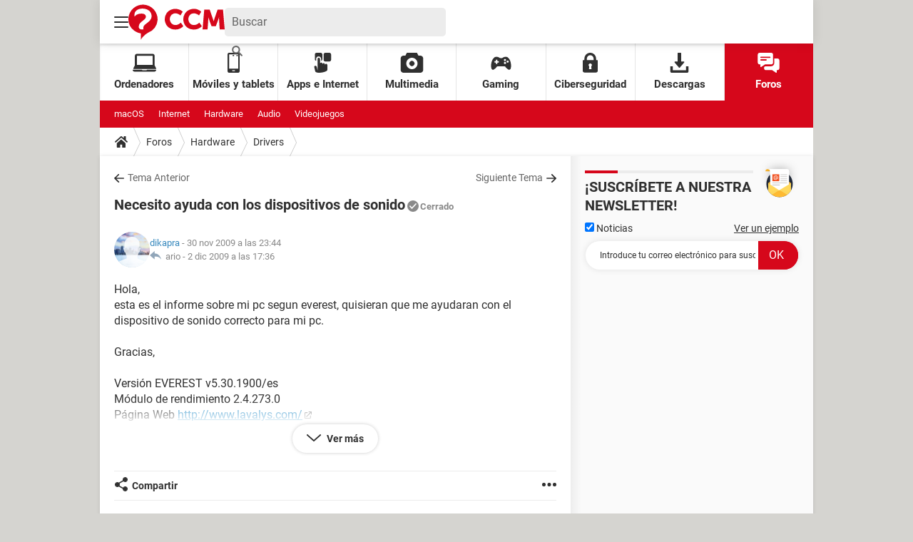

--- FILE ---
content_type: text/html; charset=UTF-8
request_url: https://es.ccm.net/forum/affich-312229-necesito-ayuda-con-los-dispositivos-de-sonido
body_size: 45986
content:

<!--Akamai-ESI:PAGE:setreftime=1762701882/--><!DOCTYPE html>
<!--[if IE 8 ]> <html lang="es" dir="ltr" class="no-js ie8 lt-ie9 oldie"> <![endif]-->
<!--[if IE 9 ]> <html lang="es" dir="ltr" class="no-js ie9"> <![endif]-->
<!--[if gt IE 9]><!--> <html lang="es" dir="ltr"> <!--<![endif]-->

<head prefix="og: http://ogp.me/ns# fb: http://ogp.me/ns/fb#">
    <meta charset="utf-8">
    <meta http-equiv="X-UA-Compatible" content="IE=edge,chrome=1">
    <meta name="viewport" content="width=device-width, initial-scale=1.0" />

    <style>
        :root {
            --for-color-primary: #D6071B;
            --for-color-primary--lighten: #f7192e;
            --for-color-primary--darken: #a50515;
        }
    </style>
    
    <title>Necesito ayuda con los dispositivos de sonido - Drivers</title>

<script>
    var dataLayer = [{"appConfig":{"subContainers":["GTM-T5N2HW4"]},"tagName1":"post-sans-ds","site":"es.ccm.net","environnement":"production","pageType/screenType":"classique","sessionType":"nonConnectee","userStatus":"Anonyme","forumTheme":"Drivers","QuestionRepondue":"oui","QuestionResolue":"non","NbReponses":4,"idArticle":312229,"idAuthor":1886766,"DateDebutDiscussion":"30-11-2009","level1":"forum","level2":"Hardware","level3":"Drivers","application":"forum","pageCategory":"Sujet Forum","theme":"Drivers","country":"US","asnum":"16509"}];

            !function(e){"use strict";var t,n,o,r=function(){},s=Object.getOwnPropertyNames(window.console).reduce((function(e,t){return"function"==typeof console[t]&&(e[t]=r),e}),{}),a=function(){return s},i=e.console;if("object"==typeof e.JSON&&"function"==typeof e.JSON.parse&&"object"==typeof e.console&&"function"==typeof Object.keys){var c={available:["others.catch","others.show"],broadcasted:[]},u={available:["others.catch","others.show"]},d=(t=/^\s+(.*)\s+$/g,n=function(e){return Math.pow(9,e)},o=function(e){return parseInt((e.charCodeAt()<<9)%242)},{get:function(e){e=e.replace(t,"$1");for(var r=[0,0,0],s=0,a=0;s<e.length;s++)a=parseInt(s/r.length),r[s%3]+=parseInt(o(e[s])/n(a));for(s=0;s<r.length;s++)r[s]>255&&(r[s]=255);return r},toRGB:function(e){return"rgb("+e.join(",")+")"},visible:function(e){return e[0]>220||e[1]>220||e[2]>220?[0,0,0]:[255,255,255]}});e.getConsole=function(e){if("string"!=typeof e)throw"getConsole need a tag name (string)";var t=e.split(".");if(function(e){var t,n=e.split(".")[0];-1===c.available.indexOf(n)&&(c.available.push(n),(t=document.createEvent("CustomEvent")).initCustomEvent("getConsole.tag.available",0,0,n),document.dispatchEvent(t)),-1===u.available.indexOf(e)&&(u.available.push(e),(t=document.createEvent("CustomEvent")).initCustomEvent("getConsole.fulltag.available",0,0,n),document.dispatchEvent(t))}(e=t[0]),-1!==c.broadcasted.indexOf(e)){var n=function(e){var t=[],n=[];return e.forEach((function(e){t.push("%c "+e.name+" "),n.push("background-color:"+e.bgColor+";color:"+e.color+";border-radius:2px;")})),[t.join("")].concat(n)}(t.map((function(e){var t=d.get(e);return{name:e,color:d.toRGB(d.visible(t)),bgColor:d.toRGB(t)}}))),o=["log","warn","error","info","group","groupCollapsed","groupEnd"].reduce(((e,t)=>(e[t]=n.reduce(((e,t)=>e.bind(window.console,t)),window.console[t]),e)),{});return Object.keys(i).forEach((function(e){void 0===o[e]&&(o[e]=i[e])})),o}return a()},e.getConsole.tags=c,c.broadcasted=function(){try{var e=localStorage.getItem("getConsole");e=null===e?[]:JSON.parse(e)}catch(t){e=[]}return e}(),-1!==c.broadcasted.indexOf("others.catch")&&(e.console=e.getConsole("others.show"))}else e.getConsole=a}(window),logger={_buffer:[],log:function(){"use strict";this._buffer.push(arguments)}},function(e){"use strict";var t={domains:["hpphmfubhnbobhfs","bnb{po.betztufn","beoyt","epvcmfdmjdl","hpphmftzoejdbujpo","wjefptufq","s77ofu","ufbet","vosvmznfejb","tnbsubetfswfs","tljnsftpvsdft","{fcftupg","uumce","hpphmfbqjt","wjefpqmb{b","hpphmfbetfswjdft","fggfdujwfnfbtvsf","pvucsbjo","ubcppmb"],classes:"ufyuBe!BeCpy!qvc`411y361!qvc`411y361n!qvc`839y:1!ufyu.be!ufyuBe!Mjhbuvt!ufyu`be!ufyu`bet!ufyu.bet!ufyu.be.mjolt",event:{category:"pbt`mpbefe",action:"gbjm"}},n=e.getConsole("inObs"),o=0,r={},s=function(e,t){return t=t||1,e.split("").map((function(e){return String.fromCharCode(e.charCodeAt()+t)})).join("")},a=[];e.integrityObserver={state:{net:null,dom:null,perf:null},corrupted:0,listen:function(e){this.corrupted?e(this.state):a.push(e)},sendToListeners:function(){a.forEach(function(e){e(this.state)}.bind(this))},reportCorruption:function(){var e=function(){"undefined"!=typeof ga?ga("send",{hitType:"event",eventCategory:s(t.event.category,-1),eventAction:s(t.event.action,-1),nonInteraction:1}):setTimeout(e,100)};e()},reportListCorruption:function(){var e,t=[];for(e in this.state)this.state[e]&&t.push(e);t.length>0&&((new Image).src="https://lists.ccmbg.com/st?t="+encodeURIComponent(t.join(","))+"&d="+window.location.host.split(/\./).slice(0,-1).join("."))},reportChange:function(){this.sendToListeners(),this.reportCorruption()},init:function(){var e=function(e){return function(t){this.state[e]=t,t&&(!this.corrupted&&this.reportChange(),this.corrupted=1)}.bind(this)};!function(e){if("undefined"!=typeof MutationObserver){var n=document.createElement("div"),o=document.getElementsByTagName("html")[0],r={},a={childList:1,attributes:1,characterData:1,subtree:1},i=0,c=new MutationObserver((function(t){t.forEach((function(t){"style"===t.attributeName&&(c.disconnect(),"none"===t.target.style.display&&!e.called&&(e.called=1)&&e.call(r,1))}))})),u=new MutationObserver((function(t){t.forEach((function(t){try{if("childList"===t.type&&"HTML"===t.target.nodeName&&t.addedNodes.length&&"BODY"===t.addedNodes[0].nodeName&&!i){i=1,t.addedNodes[0].appendChild(n);var o=getComputedStyle(n);if(r=t.addedNodes[0],u.disconnect(),/Trident/.test(navigator.userAgent))return void setTimeout((function(){!e.called&&(e.called=1)&&e.call(r,0)}),50);setTimeout((function(){t.addedNodes[0].removeChild(n)}),60),c.disconnect(),e.call(t.addedNodes[0],"none"===o.getPropertyValue("display")||/url\("about:abp/.test(o.getPropertyValue("-moz-binding")))}}catch(e){}}))}));n.className=s(t.classes,-1),n.style.display="block",u.observe(o,a),c.observe(n,a)}else e.call(0,0)}(e.call(this,"dom")),function(e,a){if("undefined"!=typeof MutationObserver&&void 0!==URL.prototype){var i=document.getElementsByTagName("html")[0],c=0,u=new MutationObserver((function(i){i.forEach((function(i){try{var d,l,f,p="",g=new Date,h=function(){};if("childList"===i.type&&i.addedNodes.length&&void 0!==(d=i.addedNodes[0]).src&&("SCRIPT"===(p=d.nodeName)||"IFRAME"===p)){try{l=new URL(d.src),f=l&&l.host?l.host.split(/\./).slice(-2).shift():null}catch(e){}h=i.addedNodes[0].onerror,i.addedNodes[0].onerror=function(){try{n.warn("Missing script",d.src),!c&&f&&-1!==t.domains.indexOf(s(f))&&(new Date).getTime()-g.getTime()<1500&&(n.warn("Integrity violation on ",d.src," not observing anymore !"),u.disconnect(),c=1,e(1)),"function"==typeof h&&h.apply(this,Array.prototype.slice.call(arguments))}catch(e){}},"function"==typeof performance.getEntriesByType&&o<2&&"SCRIPT"===p&&-1!==t.domains.indexOf(s(f))&&(void 0===r[f]||"hpphmfubhnbobhfs"===s(f))&&(r[f]=1,i.addedNodes[0].addEventListener("load",(function(){-1===performance.getEntriesByType("resource").map((function(e){return e.name})).indexOf(d.src)&&2==++o&&(u.disconnect(),a(1))})))}}catch(e){}}))}));u.observe(i,{childList:1,attributes:1,characterData:1,subtree:1})}else e.call(0,0)}(e.call(this,"net"),e.call(this,"perf")),window.addEventListener("load",function(){this.reportListCorruption()}.bind(this))}},"function"==typeof Object.bind&&e.integrityObserver.init()}(window),function(e,t,n,o){"use strict";void 0===e._gtm&&(e._gtm={events:{on:[],ready:[],readyAll:[],trigger:function(e){this._trigger.push(e)},_trigger:[]},versions:{},onReady:[]}),void 0===e._gtm.versions&&(e._gtm.versions={}),e._gtm.versions.staticheader=1,e._gtm.state="loading";var r=dataLayer[0].appConfig,s=["GTM-N4SNZN"],a=r.subContainers||[],i=e.getConsole("GTM").log,c=function(e){if(void 0!==t.dispatchEvent){var n=null;"function"==typeof Event?n=new Event(e):(n=t.createEvent("Event")).initEvent(e,0,0),t.dispatchEvent(n)}},u=function(){u.state++,u.state===s.length&&(e._gtm.state="loaded",c("gtm.loaded"))},d=function(){e._gtm.state="error",c("gtm.error"),l.clearWorkspacesInfo(this)};u.state=0,s=s.concat(a),i("Loading sub containers:",a);var l={infoKey:"ccm_gtm_workspaces",workspacesInfo:{},fetchWorkspacesInfo:function(){try{this.workspacesInfo=this.getInfoFromQuerystring()||this.getInfoFromCookie()||{}}catch(e){console.error("Cannot get workspaces info.",e)}},parseWorkspacesInfo:function(e){for(var t={},n=e.split("|"),o=0;o<n.length;o++){var r=n[o].split("::");3===r.length&&(t[r[0]]={container:r[0],workspace:r[1],auth:r[2]})}return t},removeInfoFromQuerystring:function(){if(""===e.location.search)return"";for(var t=e.location.search.substring(1).split("&"),n=[],o=0;o<t.length;o++){t[o].split("=")[0]!==this.infoKey&&n.push(t[o])}return"?"+n.join("&")},generatePreviewQuery:function(e){try{var t=this.workspacesInfo[e];return t?(i("["+t.container+'] loading custom workspace "'+t.workspace+'"'),dataLayer[0].appConfig.previewWorkspaces=dataLayer[0].appConfig.previewWorkspaces||[],dataLayer[0].appConfig.previewWorkspaces.push(t),"&gtm_auth="+t.auth+"&gtm_preview="+t.workspace+"&gtm_cookies_win=x"):""}catch(t){return console.error('Cannot generate preview query for container "'+e+'"',t),""}},getInfoFromQuerystring:function(){for(var t=(e.location.search||"").substring(1).split("&"),n=0;n<t.length;n++){var o=t[n].split("=");if(decodeURIComponent(o[0])===this.infoKey)return this.parseWorkspacesInfo(decodeURIComponent(o[1]))}return null},getInfoFromCookie:function(){try{var t=e.document.cookie.match("(^|;) ?"+this.infoKey+"=([^;]*)(;|$)");if(t)return this.parseWorkspacesInfo(decodeURIComponent(t[2]))}catch(e){}return null},clearWorkspacesInfo:function(t){try{var n=t.getAttribute("data-id");if(this.workspacesInfo[n]){i('Cannot load container "'+n+'". Clearing cookie and querystring param...');var o=e.location.hostname.split("."),r=o.length;o=r>2&&"br"===o[r-1]&&"com"===o[r-2]?o.slice(-3).join("."):o.slice(-2).join("."),document.cookie=this.infoKey+"=; domain= "+o+"; path=/; expires=Thu, 01 Jan 1970 00:00:01 GMT;";var s=this.removeInfoFromQuerystring();e.location.search=s}}catch(e){console.error("Cannot clear workspaces info.",e)}}};l.fetchWorkspacesInfo();for(var f=0,p=s.length;f<p;++f){e[o]=e[o]||[],e[o].push({"gtm.start":(new Date).getTime(),event:"gtm.js"});var g=l.generatePreviewQuery(s[f]),h=t.getElementsByTagName(n)[0],m=t.createElement(n);m.async=1,m.onload=u,m.onerror=d,m.setAttribute("data-id",s[f]),m.src="https://www.googletagmanager.com/gtm.js?id="+s[f]+g,h.parentNode.insertBefore(m,h)}}(window,document,"script","dataLayer"),OAS_AD_BUFFER=[],OAS_AD=function(){OAS_AD_BUFFER.push(Array.prototype.slice.call(arguments))},function(e){"use strict";function t(t){t instanceof ErrorEvent&&e._gtm.errors.push({message:t.message,stack:t.error?t.error.stack:void 0,name:t.error?t.error.name:void 0,filename:t.filename,line:t.lineno,column:t.colno})}function n(t){t.reason instanceof Error?e._gtm.errors.push({message:t.reason.message,stack:t.reason.stack,name:t.reason.name,promise:1,filename:t.reason.filename,line:t.reason.lineno,column:t.reason.colno}):e._gtm.errors.push({message:t.reason,promise:1})}e._gtm=e._gtm||{},e._gtm.errors=[],e._gtm.errors.types=[],e._gtm.errors.types.push({type:"error",callback:t}),e.addEventListener("error",t),e._gtm.errors.types.push({type:"unhandledrejection",callback:n}),e.addEventListener("unhandledrejection",n)}(window);    

    dataLayer.push({"event":"app.config","appConfig":{"asl":{"sitepage":"\/forum","keywords":["parallaxeinfeed","drivers","forum-312229","forum"]}}});
</script>


    <meta name="description" content="Hola, esta es el informe sobre mi pc segun everest, quisieran que me ayudaran con el dispositivo de sonido correcto para mi pc. Gracias, Versi&amp;oacute;n                                           EVEREST v5.30.1900/es M&amp;oacute;dulo de rendimiento        ..." />
    <meta name="theme-color" content="#d51827" />
    <meta name="msapplication-TileColor" content="#d51827" />
    <meta name="msapplication-TileImage" content="https://astatic.ccmbg.com/www.commentcamarche.net_i18n/_skin/favicon/mstile-144x144.png" />
    <meta name="msapplication-config" content="https://astatic.ccmbg.com/www.commentcamarche.net_i18n/_skin/favicon/browserconfig.xml" />
    <meta name="twitter:card" content="summary_large_image" />
    <meta name="twitter:title" content="Necesito ayuda con los dispositivos de sonido" />
    <meta name="twitter:image" content="https://astatic.ccmbg.com/www.commentcamarche.net_i18n/_skin/favicon/og-image-1200x630.png" />
    <meta name="twitter:site" content="@ccm_es" />
    <meta name="referrer" content="always" />
    <meta name="googlebot" content="snippet,archive" />
    <meta name="robots" content="index, follow,max-snippet:-1, max-image-preview:large, max-video-preview:15" />
    <meta name="p:domain_verify" content="880435ad5dbace3804504ffb34c15534" />
    <meta property="og:title" content="Necesito ayuda con los dispositivos de sonido"/>
    <meta property="og:type" content="website"/>
    <meta property="og:url" content="https://es.ccm.net/forum/affich-312229-necesito-ayuda-con-los-dispositivos-de-sonido"/>
    <meta property="og:image" content="https://astatic.ccmbg.com/www.commentcamarche.net_i18n/_skin/favicon/og-image-1200x630.png"/>
    <meta property="twitter:url" content="https://es.ccm.net/forum/affich-312229-necesito-ayuda-con-los-dispositivos-de-sonido"/>
    <meta property="og:site_name" content="CCM"/>
    <meta http-equiv="Content-Language" content="es"/>
    <meta property="atm" content="aHR0cHM6Ly9lcy5jY20ubmV0L2ZvcnVtL2FmZmljaC0zMTIyMjktbmVjZXNpdG8tYXl1ZGEtY29uLWxvcy1kaXNwb3NpdGl2b3MtZGUtc29uaWRv" />
    <link rel="canonical" href="https://es.ccm.net/forum/affich-312229-necesito-ayuda-con-los-dispositivos-de-sonido" />
    
    <link rel="icon" href="https://astatic.ccmbg.com/www.commentcamarche.net_i18n/_skin/favicon/favicon-32x32.png" sizes="32x32" type="image/png" />
    <link rel="icon" href="https://astatic.ccmbg.com/www.commentcamarche.net_i18n/_skin/favicon/favicon-16x16.png" sizes="16x16" type="image/png" />
    <link rel="icon" href="https://astatic.ccmbg.com/www.commentcamarche.net_i18n/_skin/favicon/android-chrome-192x192.png" sizes="192x192" type="image/png" />
    <link rel="apple-touch-icon" href="https://astatic.ccmbg.com/www.commentcamarche.net_i18n/_skin/favicon/apple-touch-icon-57x57.png" sizes="57x57" />
    <link rel="apple-touch-icon" href="https://astatic.ccmbg.com/www.commentcamarche.net_i18n/_skin/favicon/apple-touch-icon-60x60.png" sizes="60x60" />
    <link rel="apple-touch-icon" href="https://astatic.ccmbg.com/www.commentcamarche.net_i18n/_skin/favicon/apple-touch-icon-72x72.png" sizes="72x72" />
    <link rel="apple-touch-icon" href="https://astatic.ccmbg.com/www.commentcamarche.net_i18n/_skin/favicon/apple-touch-icon-76x76.png" sizes="76x76" />
    <link rel="apple-touch-icon" href="https://astatic.ccmbg.com/www.commentcamarche.net_i18n/_skin/favicon/apple-touch-icon-114x114.png" sizes="114x114" />
    <link rel="apple-touch-icon" href="https://astatic.ccmbg.com/www.commentcamarche.net_i18n/_skin/favicon/apple-touch-icon-120x120.png" sizes="120x120" />
    <link rel="apple-touch-icon" href="https://astatic.ccmbg.com/www.commentcamarche.net_i18n/_skin/favicon/apple-touch-icon-144x144.png" sizes="144x144" />
    <link rel="apple-touch-icon" href="https://astatic.ccmbg.com/www.commentcamarche.net_i18n/_skin/favicon/apple-touch-icon-152x152.png" sizes="152x152" />
    <link rel="apple-touch-icon" href="https://astatic.ccmbg.com/www.commentcamarche.net_i18n/_skin/favicon/apple-touch-icon-180x180.png" sizes="180x180" />
    <link rel="preload" href="https://astatic.ccmbg.com/ccmcms_commentcamarche/dist/external/fonts/Roboto-Gfonts-Regular.woff2" crossorigin as="font" />
    <link rel="preload" href="https://astatic.ccmbg.com/ccmcms_commentcamarche/dist/external/fonts/Roboto-Gfonts-Bold.woff2" crossorigin as="font" />
        <link rel="manifest" href="https://astatic.ccmbg.com/www.commentcamarche.net_i18n/_skin/favicon/manifest.json"  />
    <link rel="mask-icon" href="https://astatic.ccmbg.com/www.commentcamarche.net_i18n/_skin/favicon/safari-pinned-tab.svg" color="#d51827" />
    
<link rel="stylesheet" media="all" href="https://astatic.ccmbg.com/www.commentcamarche.net_i18n/dist/app/css/chunks/site_ht.b620ddb7dd4de683efdf.css" /><link rel="stylesheet" media="all" href="https://astatic.ccmbg.com/www.commentcamarche.net_i18n/dist/app/css/chunks/skin_forum.ca3f284e66398a9dd082.css" />

<script type="application/ld+json">{"@context":"https://schema.org","@type":"WebPage","breadcrumb":{"@type":"BreadcrumbList","itemListElement":[{"@type":"ListItem","position":1,"name":"Inicio","item":"https://es.ccm.net/"},{"@type":"ListItem","position":2,"name":"Foros","item":"https://es.ccm.net/forum/"},{"@type":"ListItem","position":3,"name":"Hardware","item":"https://es.ccm.net/forum/hardware-2"},{"@type":"ListItem","position":4,"name":"Drivers","item":"https://es.ccm.net/forum/drivers-10"}]},"name":"Necesito ayuda con los dispositivos de sonido - Drivers","url":"https://es.ccm.net/forum/affich-312229-necesito-ayuda-con-los-dispositivos-de-sonido"}</script>
    <!--INCLUDE ESI -->

        <link rel="stylesheet" media="all" href="https://astatic.ccmbg.com/ccmcms_esccm/dist/external/css/header.f67ca8efb3fb71c6f631.css" /><link rel="stylesheet" media="all" href="https://astatic.ccmbg.com/ccmcms_esccm/dist/external/css/footer.c16c92eea3dd5bf21707.css" />
    
</head>

<body class="flex-layout ">
    <div class="jOverlay overlay"></div>
    <a name="top"></a>
    
    <div id="ctn_x02"><div id="ba_x02" class="ba x02"><script>OAS_AD("x02");</script></div></div>
    <div id="tt" style="display:none">
        <div id="tttop"></div>
        <div id="ttcont"></div>
        <div id="ttbot"></div>
    </div>
    <span class="tooltips" style="display:none" id="ntt"><span id="nttcont"></span><span class="arrowDown"></span></span>

    <div id="oasLayout" class="layout--flexbox">

        <img src="https://akm-static.ccmbg.com/a/aHR0cDovL2VzLmNjbS5uZXQvZm9ydW0vYWZmaWNoLTMxMjIyOS1uZWNlc2l0by1heXVkYS1jb24tbG9zLWRpc3Bvc2l0aXZvcy1kZS1zb25pZG8=/alpha.png" style="position: absolute;"><!--INCLUDE ESI -->

        
<!--Akamai-ESI:FRAGMENT:/api/layout/header?client=ccmadmin_forum&esi=1/-->

<!--Akamai-ESI:FRAGMENT:setgentime=1756308561/-->
    
    
    <svg width="0" height="0" style="position:absolute;top:0;left:0;" xmlns="http://www.w3.org/2000/svg">
                    <symbol viewBox="0 0 20 20" id="icon-Langue">
                <path fill="currentColor" d="M19.976 9.333a9.997 9.997 0 0 0-9.31-9.31V0H9.334v.023a9.999 9.999 0 0 0-9.31 9.31H0v1.334h.023a9.997 9.997 0 0 0 9.31 9.309V20h1.334v-.024a9.996 9.996 0 0 0 9.309-9.31H20V9.334h-.024zM6.26 2.18c-.644.856-1.179 1.93-1.568 3.153H2.695A8.712 8.712 0 0 1 6.26 2.18zM1.997 6.667h2.344a15.835 15.835 0 0 0-.328 2.666H1.36c.07-.938.292-1.836.638-2.666zm-.638 4h2.654c.036.929.15 1.824.328 2.666H1.997a8.592 8.592 0 0 1-.638-2.666zm1.336 4H4.69c.389 1.224.924 2.297 1.569 3.153a8.703 8.703 0 0 1-3.565-3.153zm6.638 3.914c-1.37-.366-2.55-1.838-3.266-3.914h3.266v3.914zm0-5.248H5.692a14.902 14.902 0 0 1-.345-2.666h3.986v2.666zm0-4H5.347c.038-.938.157-1.836.345-2.666h3.641v2.666zm0-4H6.067c.716-2.076 1.896-3.548 3.266-3.913v3.913zm7.972 0h-1.994c-.391-1.224-.924-2.297-1.571-3.153a8.72 8.72 0 0 1 3.565 3.153zM10.667 1.42c1.369.365 2.55 1.837 3.266 3.913h-3.266V1.42zm0 5.247h3.64c.189.83.305 1.728.346 2.666h-3.986V6.667zm0 4h3.986a14.78 14.78 0 0 1-.346 2.666h-3.64v-2.666zm0 7.914v-3.914h3.266c-.716 2.076-1.897 3.548-3.266 3.914zm3.073-.761c.644-.857 1.18-1.93 1.57-3.153h1.995a8.711 8.711 0 0 1-3.565 3.153zm4.263-4.487h-2.344c.178-.842.292-1.737.328-2.666h2.653a8.553 8.553 0 0 1-.637 2.666zm-2.016-4a15.891 15.891 0 0 0-.328-2.666h2.344c.346.83.568 1.728.638 2.666h-2.654z"/>
            </symbol>
                            <symbol viewBox="0 0 21 21" id="icon-Loupe">
                <path fill="currentColor" d="M20.475 18.313l-5.93-5.93c-1.266-1.265-3.242.711-1.976 1.977l5.93 5.93c1.266 1.266 3.242-.71 1.976-1.977z"></path>
                <path fill="currentColor" d="M4.54 4.354c2.13-1.976 5.219-1.976 7.35 0 2.13 1.977 1.884 5.312 0 7.35-1.977 2.131-5.312 1.884-7.35 0-2.1-1.976-1.884-5.311 0-7.35 1.235-1.297-.741-3.273-1.977-1.976-3.026 3.243-3.026 8.03 0 11.272 3.027 3.243 8.184 2.872 11.272 0 3.243-3.026 2.872-8.184 0-11.272-3.026-3.243-8.184-2.872-11.272 0-1.297 1.235.68 3.212 1.977 1.976z"/>
            </symbol>
                            <symbol viewBox="0 0 20 16" id="icon-Burger">
                <path fill="currentColor" d="M19.152 0H.848C.38 0 0 .448 0 1s.38 1 .848 1h18.304C19.62 2 20 1.552 20 1s-.38-1-.848-1zm0 6.984H.848c-.468 0-.848.448-.848 1 0 .553.38 1 .848 1h18.304c.468 0 .848-.447.848-1 0-.552-.38-1-.848-1zm0 7H.848c-.468 0-.848.448-.848 1 0 .553.38 1 .848 1h18.304c.468 0 .848-.447.848-1 0-.552-.38-1-.848-1z"></path>
            </symbol>
                            <symbol viewBox="0 0 17 19" id="icon-User">
                <path fill="currentColor" fill-rule="nonzero" d="M10.692 13.207c-.045-.741-.045-1.25-.045-1.946.314-.185.895-1.298 1.03-2.27.268 0 .67-.279.76-1.298.045-.556-.18-.88-.358-.973.447-1.298 1.297-5.33-1.566-5.747C10.2.417 9.44.14 8.455.14 4.474.233 4.026 3.245 4.876 6.72c-.134.093-.402.418-.358.974.135 1.02.537 1.297.76 1.297.09.973.717 2.086 1.03 2.271 0 .695.045 1.205-.045 1.946C5.547 15.385.223 14.783 0 19h17c-.224-4.217-5.503-3.615-6.308-5.793z"/>
            </symbol>
                            <symbol viewBox="0 0 21 15" xmlns="http://www.w3.org/2000/svg" id="icon-Mail">
                <path fill="currentColor" d="M18.02 0H1.82c-.26 0-.51.07-.73.17l8.8 8.8 1.96-1.9 6.9-6.9a1.7 1.7 0 00-.73-.17zM19.84 1.08l-6.82 6.5 6.82 6.5c.11-.22.18-.47.18-.74V1.82c0-.26-.07-.51-.18-.74zM.17.93c-.1.22-.17.47-.17.74v11.5c0 .27.07.52.17.75l6.5-6.5L.17.92z"/>
                <path fill="currentColor" d="M12.1 8.35l-1.97 1.89a.57.57 0 01-.8 0l-1.9-1.89-6.5 6.48c.23.1.47.17.74.17h16.2c.26 0 .5-.07.73-.17l-6.5-6.48z"/>
            </symbol>
                            <symbol viewBox="0 0 7 13" xmlns="http://www.w3.org/2000/svg" id="icon-back">
                <path d="M.3 7.1l5.3 5.6c.3.4.9.4 1.2 0s.3-.9 0-1.3L2.1 6.5l4.7-4.9c.3-.4.3-.9 0-1.3s-.9-.4-1.2 0L.3 5.9c-.2.1-.3.4-.3.6s.1.5.3.6z" fill="currentColor"/>
            </symbol>
            </svg>

    <svg width="0" height="0" style="position:absolute;top:0;left:0;" xmlns="http://www.w3.org/2000/svg">
            <symbol viewBox="0 0 138 50" id="Logo">
        <path fill="#D6071B" d="M18 50v-8.8l-.6-.1c-3.4-.6-6.5-2-9.2-4a20.3 20.3 0 01-8.1-18A20.8 20.8 0 0122 0a21 21 0 0119.8 22.2A20.4 20.4 0 0128.5 40l-.4.2a33.8 33.8 0 00-7.4 6 15 15 0 00-2.6 3.8zM8.7 16.9c.3 0 .2 0 .4-.2l1-1c1.1-1 2.4-1.7 3.9-2.2a16 16 0 016.8-.5c.8.1 1.5.3 2.2.7.7.4 1.3 1 1.7 1.8.4 1.1.5 2.3 0 3.4-.3.8-.8 1.5-1.5 2a375 375 0 01-3.6 3c-.7.5-1.4 1-2 1.7a10 10 0 00-2 2.7 9 9 0 00-.7 4.2c.4 1.8 2 3 3.4 3h3.2v-.2-2.7a4 4 0 011-2.6l1.4-1.4 5-4a19 19 0 002.2-2.3 8.8 8.8 0 002-7.6c-.4-2.7-1.8-5-4-6.5a13 13 0 00-5.6-2.3c-1.4-.2-3-.3-4.4-.2-1.3 0-2.5.3-3.8.6-1.5.5-2.8 1.1-4 2.2a7.2 7.2 0 00-2.6 5.3v3zM108.7 7h7.7l.5 1.2 3.9 11.3 1.3 4v.3l.2-.2 1.3-4.3 3.4-9.8.8-2.3V7h7.8l2.4 28.5h-7.1v-.2l-.2-2.3-.2-2.4-.2-3.6-.2-3a43.1 43.1 0 01-.1-6V18l-.1.1c-1.4 4.3-3 8.6-4.6 12.8v.1h-6.1c-1.6-4.3-3.3-8.6-4.7-13v3.1l-.2 2.2-.1 2.4-.3 4-.3 4-.1 1.8v.1h-7.2l2.4-28.5zM77.9 10l-3.2 5.3-.3-.1c-1.4-1.2-3-2-4.8-2.5a8.8 8.8 0 00-5 .2 7.2 7.2 0 00-4.6 4.4 9.3 9.3 0 00-.6 4.2c.2 1.5.7 3 1.6 4.3 1.2 1.8 3 3 5.1 3.3 1.7.3 3.3 0 4.9-.6a13 13 0 004.1-2.8l3.6 5.1-.2.3a16 16 0 01-12.3 4.5c-1.5 0-3-.3-4.5-.8-4.7-1.7-7.7-5-9-9.8a15.7 15.7 0 012.2-13c1.9-2.5 4.3-4.2 7.3-5.2a16.5 16.5 0 0110.9.3c1.6.6 3.1 1.4 4.4 2.6l.4.3zM101.2 15.4a12.4 12.4 0 00-5.7-2.8c-2.1-.4-4.2 0-6 1a7.3 7.3 0 00-3 4 8.8 8.8 0 00-.5 3.8c.1 1.5.5 2.8 1.3 4.1 1.2 2 3 3.2 5.2 3.6 1.7.3 3.4 0 5-.6 1.5-.6 2.8-1.5 4-2.6l.1-.1h.1l3.6 5-.6.7a16 16 0 01-12 4.1c-2-.1-4-.5-5.8-1.4a13.6 13.6 0 01-7.5-8.7A15.6 15.6 0 0181 12.8c1.9-3 4.5-4.9 7.8-6a16.4 16.4 0 0115.6 3.2c-1 1.9-2.1 3.6-3.2 5.4z"/>
    </symbol>
                    <symbol viewBox="0 0 23 27" id="icon-App">
                <path fill="currentColor" d="M2.487 8.272c0-1.845 1.534-3.347 3.42-3.347 1.885 0 3.419 1.502 3.419 3.347v2.697c.95-.284 1.643-1.15 1.643-2.172V2.27c0-1.25-1.041-2.27-2.32-2.27H3.164C1.884 0 .844 1.019.844 2.27v6.527c0 1.022.693 1.888 1.643 2.172V8.272zM20.461 0h-5.485c-1.279 0-2.32 1.087-2.32 2.423V9.39c0 1.336 1.041 2.424 2.32 2.424h5.485c1.28 0 2.32-1.088 2.32-2.424V2.423c0-1.336-1.04-2.423-2.32-2.423z"></path>
                <path fill="currentColor" d="M16.06 14.909c-.917 0-1.66.79-1.66 1.763v-.898c0-.974-.742-1.764-1.658-1.764-.917 0-1.66.79-1.66 1.764v-.756c0-.926-.671-1.685-1.525-1.757a1.58 1.58 0 0 0-.133-.006c-.67 0-1.245.421-1.508 1.027a1.85 1.85 0 0 0-.151.736V8.513c0-.973-.743-1.763-1.66-1.763-.916 0-1.658.79-1.658 1.763v15.14l-.072-.01-1.022-4.65c-.209-.949-1.101-1.538-1.993-1.316-.938 0-1.53.793-1.317 1.763l1.186 5.392c.62 4.218 16.488 1.535 16.489-1.723v-6.437c0-.974-.742-1.763-1.658-1.763z"/>
            </symbol>
                            <symbol viewBox="0 0 26 24" id="icon-Chat">
                <path fill="currentColor" d="M16.158 0H2.294C1.024 0 0 1.044 0 2.338v9.35c0 1.294 1.024 2.338 2.294 2.338h.764v2.338c0 .563.572.97 1.132.686.015-.016.046-.016.061-.032 4.206-2.874 3.263-2.233 4.205-2.867a.758.758 0 0 1 .413-.125h7.289c1.27 0 2.294-1.044 2.294-2.338v-9.35C18.452 1.044 17.427 0 16.158 0zM10.04 9.35H3.823c-1.008 0-1.012-1.558 0-1.558h6.218c1.008 0 1.012 1.559 0 1.559zm4.588-3.116H3.823c-1.008 0-1.012-1.559 0-1.559h10.806c1.008 0 1.012 1.559 0 1.559z"/>
                <path fill="currentColor" d="M23.706 6.857h-3.823v5.455c0 2.151-1.712 3.897-3.822 3.897H9l-1.453.982v1.356c0 1.294 1.025 2.338 2.294 2.338h7.518l4.389 2.993c.599.339 1.193-.074 1.193-.655v-2.338h.764c1.27 0 2.294-1.044 2.294-2.338V9.195c0-1.294-1.024-2.338-2.294-2.338z"/>
            </symbol>
                            <symbol viewBox="0 0 33 25" id="icon-Laptop">
                <path fill="currentColor" d="M1.614 21.296h30.688a.695.695 0 0 0 .594-.337.72.72 0 0 0 .03-.69l-2.125-4.11V2.84C30.8 1.275 29.656 0 28.118 0H5.799C4.26 0 3.116 1.273 3.116 2.84v13.32L.99 20.268a.72.72 0 0 0 .031.69c.127.21.352.337.593.337zM5.884 2.84h22.148v12.777H5.884V2.84zm26.99 19.677a.693.693 0 0 0-.567-.295h-11.77a.692.692 0 0 0-.49.204l-.286.287a.697.697 0 0 1-.49.204H13.73a.697.697 0 0 1-.49-.204l-.287-.287a.691.691 0 0 0-.49-.204H.692a.693.693 0 0 0-.652.927A2.774 2.774 0 0 0 2.644 25h27.712a2.774 2.774 0 0 0 2.604-1.85.697.697 0 0 0-.086-.633z"/>
            </symbol>
                            <symbol viewBox="0 0 18 24" id="icon-Lock">
                <path fill="currentColor" d="M17.5 8.889H16V6.914C16 3.1 12.86 0 9 0S2 3.101 2 6.914v1.975H.5c-.276 0-.5.22-.5.494v12.345c0 1.09.897 1.976 2 1.976h14c1.103 0 2-.886 2-1.976V9.383a.497.497 0 0 0-.5-.494zm-7.003 10.316a.492.492 0 0 1-.124.384.503.503 0 0 1-.373.164H8a.503.503 0 0 1-.373-.164.49.49 0 0 1-.124-.384l.315-2.802A1.946 1.946 0 0 1 7 14.815c0-1.09.897-1.976 2-1.976s2 .886 2 1.976c0 .638-.306 1.22-.818 1.588l.315 2.802zM13 8.889H5V6.914c0-2.179 1.794-3.951 4-3.951s4 1.772 4 3.95V8.89z"/>
            </symbol>
                            <symbol viewBox="0 0 17 15" id="icon-Job">
                <path fill="currentColor" d="M7.735 7.942h1.53v1.764H17s-.125-3.933-.17-5.165c-.042-1.17-.445-1.894-1.7-1.894h-2.726L11.386.658C11.105.108 11.01 0 10.384 0H6.616c-.625 0-.72.107-1.002.657l-1.017 1.99H1.87c-1.255 0-1.654.725-1.7 1.894C.124 5.71 0 9.706 0 9.706h7.735V7.942zM6.503 1.689c.194-.38.26-.455.694-.455h2.606c.433 0 .5.075.694.455l.49.957H6.013l.49-.957zm2.762 10.663h-1.53v-1.764H.425s.105 1.586.17 2.931C.622 14.08.78 15 2.125 15h12.75c1.345 0 1.5-.922 1.53-1.48.074-1.383.17-2.932.17-2.932h-7.31v1.765z"/>
            </symbol>
                            <symbol viewBox="0 0 17 28" id="icon-Mobile">
                <path fill="currentColor" d="M7.615 4.667h1.062c.294 0 .531-.348.531-.778 0-.43-.237-.778-.53-.778H7.614c-.294 0-.532.348-.532.778 0 .43.238.778.532.778z"></path>
                <path fill="currentColor" d="M14.875 0H2.125C.953 0 0 1.046 0 2.333v23.334C0 26.954.953 28 2.125 28h12.75C16.047 28 17 26.954 17 25.667V2.333C17 1.046 16.047 0 14.875 0zm-4.781 25.667H6.906c-.293 0-.531-.261-.531-.584 0-.322.238-.583.531-.583h3.188c.293 0 .531.26.531.583 0 .323-.238.584-.531.584zm4.781-3.5H2.125V2.333h12.75v19.834z"/>
                <ellipse fill="currentColor" cx="13.458" cy="3.889" rx="1" ry="1"/>
            </symbol>
                            <symbol viewBox="0 0 26 23" id="icon-Camera">
                <path fill="currentColor" d="M15.076 10.244a3.015 3.015 0 0 1 0 4.216 2.904 2.904 0 0 1-4.152 0 3.015 3.015 0 0 1 0-4.216 2.904 2.904 0 0 1 4.152 0"/>
                <path fill="currentColor" d="M22.75 3.286h-2.246L18.878 0H7.12L5.496 3.287l-2.243.004C1.466 3.295.01 4.767.01 6.575L0 19.713C0 21.526 1.458 23 3.25 23h19.5c1.792 0 3.25-1.474 3.25-3.286V6.571c0-1.812-1.458-3.285-3.25-3.285zM13 18.893c-3.585 0-6.5-2.948-6.5-6.572C6.5 8.698 9.414 5.75 13 5.75c3.584 0 6.5 2.948 6.5 6.571 0 3.624-2.916 6.572-6.5 6.572z"/>
            </symbol>
                            <symbol viewBox="0 0 20 22" id="icon-Download">
                <path fill="currentColor" d="M15.324 10.028a.67.67 0 0 0-.612-.403h-2.693V.687A.68.68 0 0 0 11.346 0H8.654a.68.68 0 0 0-.673.688v8.937H5.289a.673.673 0 0 0-.613.403.697.697 0 0 0 .106.737l4.712 5.5a.665.665 0 0 0 1.012 0l4.712-5.5a.697.697 0 0 0 .106-.737z"/>
                <path fill="currentColor" d="M17.333 14.929v4.242H2.667V14.93H0v5.657C0 21.368.597 22 1.333 22h17.334c.737 0 1.333-.632 1.333-1.414v-5.657h-2.667z"/>
            </symbol>
                    <symbol viewBox="0 0 20 20" id="icon-SmartHome">
        <path fill="currentColor" d="M18.21 6.3C15.57 2.04 11.6 5 11.6 5c-.26.2-.73.35-1.06.35H9.47c-.33 0-.8-.15-1.06-.35 0 0-3.98-2.96-6.62 1.3S.2 15.2.2 15.2c.19 1.13.8 1.89 1.96 1.8 1.16-.1 3.67-3.07 3.67-3.07.2-.24.64-.44.96-.44h6.4c.32 0 .75.2.96.44 0 0 2.5 2.97 3.67 3.06 1.16.1 1.77-.66 1.96-1.8 0 0 1.06-4.63-1.58-8.9zM7.6 9.77H6.23v1.3s-.3.2-.74.2c-.45 0-.65-.23-.65-.23V9.77h-1.3s-.16-.17-.2-.6c-.04-.42.18-.77.18-.77h1.37V7.06s.28-.15.69-.14c.4.01.7.16.7.16V8.4h1.29s.22.29.24.63c.02.34-.21.74-.21.74zm6.28 1.47c-.6 0-1.08-.47-1.08-1.06 0-.6.48-1.07 1.08-1.07.6 0 1.09.48 1.09 1.07 0 .59-.49 1.06-1.09 1.06zm0-2.93c-.6 0-1.08-.47-1.08-1.06 0-.59.48-1.06 1.08-1.06.6 0 1.09.47 1.09 1.06 0 .59-.49 1.06-1.09 1.06zm2.7 1.58c-.6 0-1.08-.48-1.08-1.07 0-.59.48-1.06 1.08-1.06.6 0 1.09.47 1.09 1.06 0 .6-.49 1.07-1.09 1.07z"/>
    </symbol>
                    <symbol viewBox="0 0 15 16" id="icon-write">
                <path fill="#fff" d="M11.287 14.521H.963V4.198h6.25l.964-.963H.489a.492.492 0 0 0-.489.49V15.01c0 .268.221.489.49.489h11.286c.268 0 .49-.205.49-.49V7.293l-.98.963v6.266Z"/><path fill="#fff" d="m4.594 8.097 2.794 2.794 5.667-5.667L10.26 2.43 4.594 8.097ZM14.823 2.588 12.897.678a.62.62 0 0 0-.869 0L10.877 1.83l2.794 2.794 1.153-1.152a.639.639 0 0 0 0-.884ZM3.283 12.69l3.489-1.184-2.794-2.794-1.184 3.489c-.11.3.19.6.49.49Z"/>
            </symbol>
                            <symbol viewBox="0 0 20 20" id="icon-bell">
                <path fill="currentColor" d="m16.947 16.654-1.288-2.213a6.73 6.73 0 0 1-.909-3.383V9.12c0-2.447-1.584-4.517-3.75-5.184V2.547C11 1.694 10.327 1 9.5 1 8.672 1 8 1.694 8 2.547v1.388c-2.166.667-3.75 2.737-3.75 5.184v1.94c0 1.19-.315 2.36-.909 3.38l-1.288 2.214a.397.397 0 0 0-.004.39c.067.121.19.196.325.196h14.251c.135 0 .26-.075.326-.196a.398.398 0 0 0-.004-.39ZM6.938 18.453C7.36 19.364 8.255 20 9.299 20c1.044 0 1.94-.636 2.362-1.547H6.938Z"/>
            </symbol>
            </svg>

<header class="header_top--new jHeader" role="banner" data-channel="">
    <div class="header_top_left-bloc">
        <nav class="top_burger" id="jBurgerMenuNode">
            <button class="top_btn jBurgerMenuButtonNode">
                <svg xmlns="http://www.w3.org/2000/svg" width="20" height="20"
                     viewBox="0 0 20 20" fill="none" stroke="currentColor" stroke-width="2" stroke-linecap="round">
                    <line x1="1" y1="10" x2="19" y2="10"></line>
                    <line x1="1" y1="3" x2="19" y2="3"></line>
                    <line x1="1" y1="17" x2="19" y2="17"></line>
                </svg>
            </button>
            <div class="top_subnav header_burger_nav">
                <ul>
                    <li class="header_burger_close">
                        <button class="jBurgerMenuButtonNode">
                            <svg class="top_icon">
                                <use xlink:href="#icon-back"></use>
                            </svg>
                            Menú                        </button>
                    </li>
                    <li class="header_burger_search">
                        <div class="top_search jSearchNode">
                            <form action="/s/" class="search_form" method="get" role="search" data-url="https://www.commentcamarche.net/s/">
                                <fieldset>
                                    <legend>Motor de búsqueda</legend>
                                    <label for="f_libelle">Buscar</label>
                                    <input type="search" name="f_libelle" class="jSearchLabel" placeholder="Buscar">
                                    <button type="submit">
                                        <svg class="search_icon" width="15" height="15">
                                            <use xlink:href="#icon-Loupe"></use>
                                        </svg>
                                    </button>
                                </fieldset>
                            </form>
                        </div>
                    </li>
                                            <li class="header_burger_back">
                            <button data-path="">
                                Menú                            </button>
                        </li>

                        <li class="active"><a href="https://es.ccm.net/forum/">Foros</a></li>

                                                                                                            <li>
                                <a href="https://es.ccm.net/forum/mac-os-14">macOS</a>
                                                            </li>
                                                                                                            <li>
                                <a href="https://es.ccm.net/forum/internet-28">Internet</a>
                                                            </li>
                                                                                                            <li>
                                <a href="https://es.ccm.net/forum/hardware-2">Hardware</a>
                                                            </li>
                                                                                                            <li>
                                <a href="https://es.ccm.net/forum/audio-155">Audio</a>
                                                            </li>
                                                                                                            <li>
                                <a href="https://es.ccm.net/forum/videojuegos-19">Videojuegos</a>
                                                            </li>
                                                            </ul>
            </div>
        </nav>
        <a class="top_logo"  href="https://es.ccm.net/">
            <svg>
                                                <use xlink:href="#Logo"></use>
            </svg>
        </a>
        <div class="top_search jSearchNode">
            <form action="/s/" class="search_form" method="get" role="search" data-url="https://es.ccm.net/s/">
                <fieldset>
                    <legend>Motor de búsqueda</legend>
                    <label for="f_libelle">Buscar</label>
                    <input type="search" name="f_libelle" class="jSearchLabel" placeholder="Buscar">
                    <button type="submit">
                        <svg class="search_icon" width="15" height="15">
                            <use xlink:href="#icon-Loupe"></use>
                        </svg>
                    </button>
                </fieldset>
            </form>
        </div>
    </div>
</header>
<nav class="primary-nav">
                                                    <a href="https://es.ccm.net/ordenadores/" title="Ordenadores" class="nav_item ">
                                            <svg class="nav_icon">
                            <use xlink:href="#icon-Laptop"></use>
                        </svg>
                                        Ordenadores
                </a>
                                                            <a href="https://es.ccm.net/moviles-y-tablets/" title="Móviles y tablets" class="nav_item ">
                                            <svg class="nav_icon">
                            <use xlink:href="#icon-Mobile"></use>
                        </svg>
                                        Móviles y tablets
                </a>
                                                            <a href="https://es.ccm.net/aplicaciones-e-internet/" title="Apps e Internet" class="nav_item ">
                                            <svg class="nav_icon">
                            <use xlink:href="#icon-App"></use>
                        </svg>
                                        Apps e Internet
                </a>
                                                            <a href="https://es.ccm.net/multimedia/" title="Multimedia" class="nav_item ">
                                            <svg class="nav_icon">
                            <use xlink:href="#icon-Camera"></use>
                        </svg>
                                        Multimedia
                </a>
                                                            <a href="https://es.ccm.net/gaming/" title="Gaming" class="nav_item ">
                                            <svg class="nav_icon">
                            <use xlink:href="#icon-SmartHome"></use>
                        </svg>
                                        Gaming
                </a>
                                                            <a href="https://es.ccm.net/ciberseguridad/" title="Ciberseguridad" class="nav_item ">
                                            <svg class="nav_icon">
                            <use xlink:href="#icon-Lock"></use>
                        </svg>
                                        Ciberseguridad
                </a>
                                                            <a href="https://es.ccm.net/descargas/" title="Descargas" class="nav_item ">
                                            <svg class="nav_icon">
                            <use xlink:href="#icon-Download"></use>
                        </svg>
                                        Descargas
                </a>
                                                            <a href="https://es.ccm.net/forum/" title="Foros" class="nav_item active">
                                            <svg class="nav_icon">
                            <use xlink:href="#icon-Chat"></use>
                        </svg>
                                        Foros
                </a>
                        </nav>

<nav class="secondary-nav">
                                                                                                                                                                                                                                                                                <a href="https://es.ccm.net/forum/mac-os-14" class="secondary-nav_item" title="macOS">macOS</a>
                                                                                                <a href="https://es.ccm.net/forum/internet-28" class="secondary-nav_item" title="Internet">Internet</a>
                                                                                                <a href="https://es.ccm.net/forum/hardware-2" class="secondary-nav_item" title="Hardware">Hardware</a>
                                                                                                <a href="https://es.ccm.net/forum/audio-155" class="secondary-nav_item" title="Audio">Audio</a>
                                                                                                <a href="https://es.ccm.net/forum/videojuegos-19" class="secondary-nav_item" title="Videojuegos">Videojuegos</a>
                                                                                    
        </nav>

<script type="application/x-burgerMenu" id="jBurgerMenuJson">
    {"headerItems":{"index":{"url":"https:\/\/es.ccm.net\/","label":"Menu"},"ordenadores":{"url":"https:\/\/es.ccm.net\/ordenadores\/","label":"Ordenadores","icon":"#icon-Laptop","submenu":{"Hardware":{"label":"Hardware","url":"https:\/\/es.ccm.net\/ordenadores\/hardware\/"},"Windows":{"label":"Windows","url":"https:\/\/es.ccm.net\/ordenadores\/windows\/"},"macOS":{"label":"macOS","url":"https:\/\/es.ccm.net\/ordenadores\/macos\/"},"Ubuntu":{"label":"Ubuntu","url":"https:\/\/es.ccm.net\/ordenadores\/linux\/"},"Programacion":{"label":"Programaci\u00f3n","url":"https:\/\/es.ccm.net\/ordenadores\/programacion\/"},"WiFi":{"label":"WiFi","url":"https:\/\/es.ccm.net\/ordenadores\/redes\/wifi\/"},"Impresoras":{"label":"Impresoras","url":"https:\/\/es.ccm.net\/ordenadores\/hardware\/perifericos\/impresoras\/"},"Discoduro":{"label":"Disco duro","url":"https:\/\/es.ccm.net\/ordenadores\/hardware\/almacenamiento\/"}}},"moviles-y-tablets":{"url":"https:\/\/es.ccm.net\/moviles-y-tablets\/","label":"M\u00f3viles y tablets","icon":"#icon-Mobile","submenu":{"Android":{"label":"Android","url":"https:\/\/es.ccm.net\/moviles-y-tablets\/android\/"},"iPhone":{"label":"iPhone","url":"https:\/\/es.ccm.net\/moviles-y-tablets\/ios\/"},"iPad":{"label":"iPad","url":"https:\/\/es.ccm.net\/moviles-y-tablets\/tablets\/ipad\/"},"Samsung":{"label":"Samsung","url":"https:\/\/es.ccm.net\/moviles-y-tablets\/moviles\/samsung\/"},"Blackberry":{"label":"Blackberry","url":"https:\/\/es.ccm.net\/moviles-y-tablets\/moviles\/blackberry\/"}}},"aplicaciones-e-internet":{"url":"https:\/\/es.ccm.net\/aplicaciones-e-internet\/","label":"Apps e Internet","icon":"#icon-App","submenu":{"Redessociales":{"label":"Redes sociales","url":"https:\/\/es.ccm.net\/aplicaciones-e-internet\/redes-sociales-y-mensajeria\/redes-sociales\/"},"Email":{"label":"E-mail","url":"https:\/\/es.ccm.net\/aplicaciones-e-internet\/correo-electronico\/"},"Mensajeriainstantanea":{"label":"Mensajer\u00eda instant\u00e1nea","url":"https:\/\/es.ccm.net\/aplicaciones-e-internet\/redes-sociales-y-mensajeria\/mensajeria-instantanea\/"},"Navegadores":{"label":"Navegadores","url":"https:\/\/es.ccm.net\/aplicaciones-e-internet\/web\/"},"Aplicaciones":{"label":"Aplicaciones","url":"https:\/\/es.ccm.net\/aplicaciones-e-internet\/aplicaciones\/"},"Profesional":{"label":"Profesional","url":"https:\/\/es.ccm.net\/aplicaciones-e-internet\/ofimatica\/"}}},"multimedia":{"url":"https:\/\/es.ccm.net\/multimedia\/","label":"Multimedia","icon":"#icon-Camera","submenu":{"Streaming":{"label":"Streaming","url":"https:\/\/es.ccm.net\/multimedia\/streaming\/"},"Video":{"label":"Video","url":"https:\/\/es.ccm.net\/multimedia\/tv-y-video\/"},"Sonido":{"label":"Sonido","url":"https:\/\/es.ccm.net\/multimedia\/sonido\/"},"Fotografia":{"label":"Fotograf\u00eda","url":"https:\/\/es.ccm.net\/multimedia\/fotografia-digital\/"}}},"gaming":{"url":"https:\/\/es.ccm.net\/gaming\/","label":"Gaming","icon":"#icon-SmartHome","submenu":{"Consolas":{"label":"Consolas","url":"https:\/\/es.ccm.net\/gaming\/consolas\/"},"GTA":{"label":"GTA","url":"https:\/\/es.ccm.net\/gaming\/juegos\/gta\/"},"Animalcrossing":{"label":"Animal Crossing","url":"https:\/\/es.ccm.net\/gaming\/switch\/"},"Minecraft":{"label":"Minecraft","url":"https:\/\/es.ccm.net\/gaming\/juegos\/minecraft\/"},"Freefire":{"label":"Free Fire","url":"https:\/\/es.ccm.net\/gaming\/juegos\/free-fire\/"}}},"ciberseguridad":{"url":"https:\/\/es.ccm.net\/ciberseguridad\/","label":"Ciberseguridad","icon":"#icon-Lock","submenu":{"Virus":{"label":"Virus","url":"https:\/\/es.ccm.net\/ciberseguridad\/virus\/"},"Spywares":{"label":"Spywares","url":"https:\/\/es.ccm.net\/ciberseguridad\/guias-de-ciberseguridad\/"},"Pirateria":{"label":"Pirater\u00eda","url":"https:\/\/es.ccm.net\/ciberseguridad\/guias-de-ciberseguridad\/1114-como-reconocer-si-un-sitio-web-es-confiable\/"}}},"descargas":{"url":"https:\/\/es.ccm.net\/descargas\/","label":"Descargas","icon":"#icon-Download","submenu":{"Sonido":{"label":"Sonido","url":"https:\/\/es.ccm.net\/descargas\/sonido\/"},"Profesional":{"label":"Profesional","url":"https:\/\/es.ccm.net\/descargas\/profesional\/"},"Controladores":{"label":"Controladores","url":"https:\/\/es.ccm.net\/descargas\/herramientas\/drivers\/"},"Disenografico":{"label":"Dise\u00f1o gr\u00e1fico","url":"https:\/\/es.ccm.net\/descargas\/imagen\/"},"Entretenimiento":{"label":"Entretenimiento","url":"https:\/\/es.ccm.net\/descargas\/entretenimiento\/"},"Juegos":{"label":"Juegos","url":"https:\/\/es.ccm.net\/descargas\/videojuegos\/"},"Internet":{"label":"Internet","url":"https:\/\/es.ccm.net\/descargas\/internet\/"},"Ofimatica":{"label":"Ofim\u00e1tica","url":"https:\/\/es.ccm.net\/descargas\/profesional\/ofimatica\/"}}},"foros":{"url":"https:\/\/es.ccm.net\/forum\/","label":"Foros","icon":"#icon-Chat","submenu":{"Macos":{"label":"macOS","url":"https:\/\/es.ccm.net\/forum\/mac-os-14"},"Internet":{"label":"Internet","url":"https:\/\/es.ccm.net\/forum\/internet-28"},"Hardware":{"label":"Hardware","url":"https:\/\/es.ccm.net\/forum\/hardware-2"},"Audio":{"label":"Audio","url":"https:\/\/es.ccm.net\/forum\/audio-155"},"Videojuegos":{"label":"Videojuegos","url":"https:\/\/es.ccm.net\/forum\/videojuegos-19"}}}},"selectedItem":"foros","defaultSelectedItem":"index"}
</script>
    

        
                    <div class="app_layout_header">
                <div class="ccmcss_oas_top" data-adstrad="Publicidad">
                    
    <div id="ctn_top"><div id="ba_top" class="ba top"><script>OAS_AD("Top");</script></div></div>
                </div>

            </div>
        
        <div class="app_layout">

            <section class="app_layout_top">
    <div class="forum_breadcrumb__wrapper" id="jBreadcrumb">
    
    <nav class="cp_breadcrumb">
        <ul class="cp_breadcrumb__list">
                            <li class="cp_breadcrumb__item cp_breadcrumb__item--home">
                                <a href="https://es.ccm.net/"
                >
                <svg xmlns="http://www.w3.org/2000/svg" viewBox="0 0 18 16" width="18" height="16" class="cp_breadcrumb__ico--home"><path fill="currentColor" d="M8.934 4.398 2.812 9.77a.163.163 0 0 1-.006.034.165.165 0 0 0-.005.034v5.439a.72.72 0 0 0 .202.51.637.637 0 0 0 .48.215H7.57v-4.35h2.726V16h4.089a.636.636 0 0 0 .479-.215.72.72 0 0 0 .202-.51V9.837a.168.168 0 0 0-.01-.068L8.934 4.4Z"/><path fill="currentColor" d="M17.876 7.402 15.43 5.247V.415a.381.381 0 0 0-.1-.273.337.337 0 0 0-.257-.106H12.93a.338.338 0 0 0-.257.106.382.382 0 0 0-.1.273v2.309L9.849.308A1.256 1.256 0 0 0 9 0c-.327 0-.61.103-.848.308L.124 7.402a.351.351 0 0 0-.123.255.4.4 0 0 0 .078.278l.693.876c.06.071.137.115.234.13.09.009.179-.02.268-.082L9 2.025l7.726 6.834c.06.055.138.082.235.082h.033a.375.375 0 0 0 .235-.13l.692-.876a.4.4 0 0 0 .078-.279.352.352 0 0 0-.123-.254Z"/></svg>
                </a>
    
                </li>
                            <li class="cp_breadcrumb__item">
                                <a href="https://es.ccm.net/forum/"
                >
                Foros
                </a>
    
                </li>
                            <li class="cp_breadcrumb__item">
                                <a href="https://es.ccm.net/forum/hardware-2"
                >
                Hardware
                </a>
    
                </li>
                            <li class="cp_breadcrumb__item">
                                <a href="https://es.ccm.net/forum/drivers-10"
                >
                Drivers
                </a>
    
                </li>
                    </ul>
    </nav>

    </div>
</section>
                        
            <div class="app_layout_ct">
                <div class="app_layout_ct__1">
                                        <div class="app_layout_ct__2">
                                                <div role="main" class="app_layout_main">
                            <div id="InfMsgDiv">
    </div>
<div id="ctn_312229">

    <div class=" jStickyHeightContent">
    
    <div id="content_ctn" class="ccm_forum_ctn">
    <div id="topic_question" class="for_topic_wrapper">
                <div class="for_topic" id="quesfullctn">
            <div class="topic_nav">
            <a href="/forum/affich-312204-ayuda-pci-device-en-amarillo-y-no-sonido" class="topic_nav__prev ico--prev" title="Ayuda,,,PCI Device en amarillo y no sonido">Tema Anterior</a>
                <a href="/forum/affich-312263-controladores-usb-de-mi-tarjeta-madre-775i65g" class="topic_nav__next ico--next" title="controladores usb de mi tarjeta madre 775i65g">Siguiente Tema</a>
    </div>    <header class="for_topic__title closed" id="question">
        <script type="application/ld+json">{"@context":"https:\/\/schema.org","@type":"QAPage","url":"https:\/\/es.ccm.net\/forum\/affich-312229-necesito-ayuda-con-los-dispositivos-de-sonido","mainEntity":{"@type":"Question","author":{"@type":"Person","name":"dikapra","url":"https:\/\/es.ccm.net\/profile\/user\/dikapra"},"name":"Necesito ayuda con los dispositivos de sonido Cerrado","text":"Hola,\r\nesta es el informe sobre mi pc segun everest, quisieran que me ayudaran con el dispositivo de sonido correcto para mi pc.\r\n\r\nGracias,\r\n\r\n Versión                                           EVEREST v5.30.1900\/es\r\n    Módulo de rendimiento                             2.4.273.0\r\n    Página Web                                        http:\/\/www.lavalys.com\/\r\n    Tipo de informe                                   Asistente de informes [ TRIAL VERSION ]\r\n    Computadora                                       VISAGE\r\n    Generador                                         Diana Alferez\r\n    Sistema operativo                                 Microsoft Windows XP Professional 5.1.2600 (WinXP RTM)\r\n    Fecha                                             2009-11-30\r\n    Hora                                              17:30\r\n\r\n\r\n--------[ Resumen ]-----------------------------------------------------------------------------------------------------\r\n\r\n    Computadora:\r\n      Tipo de computadora                               Monoprocesador ACPI de PC\r\n      Sistema operativo                                 Microsoft Windows XP Professional\r\n      Service Pack del sistema operativo                [ TRIAL VERSION ]\r\n      Internet Explorer                                 6.0.2900.2180 (IE 6.0 SP2)\r\n      DirectX                                           4.09.00.0904 (DirectX 9.0c)\r\n      Nombre de la computadora                          VISAGE\r\n      Nombre de usuario                                 Diana Alferez\r\n      Dominio de inicio de sesión                       [ TRIAL VERSION ]\r\n      Fecha \/ Hora                                      2009-11-30 \/ 17:30\r\n\r\n    Motherboard:\r\n      Tipo de CPU                                       Intel Pentium 4, 2400 MHz (18 x 133)\r\n      Nombre del motherboard                            ASRock P4VM800  (3 PCI, 1 AGP, 1 AMR, 2 DDR DIMM, Audio, Video, LAN)\r\n      Chipset del motherboard                           VIA P4M800 CE\r\n      Memoria del sistema                               [ TRIAL VERSION ]\r\n      DIMM1:                                            256 MB PC3200 DDR SDRAM  (3.0-4-4-8 @ 200 MHz)  (2.5-4-4-7 @ 166 MHz)\r\n      DIMM2: A-Data                                     [ TRIAL VERSION ]\r\n      Tipo de BIOS                                      AMI (05\/29\/06)\r\n      Puerto de comunicación                            Puerto de comunicaciones (COM1)\r\n      Puerto de comunicación                            Puerto de impresora ECP (LPT1)\r\n\r\n    Monitor:\r\n      Placa de video                                    VIA\/S3G UniChrome Pro\r\n      Aceleradora 3D                                    VIA\/S3G UniChrome Pro\r\n\r\n    Multimedia:\r\n      Placa de sonido                                   C-Media CMI9739A\/9761 @ VIA AC'97 Enhanced Audio Controller\r\n\r\n    Almacenamiento:\r\n      Controlador IDE                                   Controladora IDE principal de bus VIA\r\n      Disquetera                                        Unidad de disquete\r\n      Disco rígido                                      HDS728080PLAT20  (80 GB, 7200 RPM, Ultra-ATA\/133)\r\n      Disco óptico                                      BENQ COMBO CB523C  (DVD:16x, CD:52x\/32x\/52x DVD-ROM\/CD-RW)\r\n      Estado SMART de los discos rígidos                OK\r\n\r\n    Particiones:\r\n      C: (NTFS)                                         [ TRIAL VERSION ]\r\n      D: (NTFS)                                         39260 MB (8365 MB libre)\r\n      Tamaño total                                      [ TRIAL VERSION ]\r\n\r\n    Dispositivos de entrada:\r\n      Teclado                                           Teclado estándar de 101\/102 teclas o Microsoft Natural PS\/2 Keyboard\r\n      Mouse                                             Mouse PS\/2 de Microsoft\r\n\r\n    Red:\r\n      Dirección IP primaria                             [ TRIAL VERSION ]\r\n      Dirección MAC primaria                            00-13-8F-4A-69-09\r\n      Placa de red                                      Adaptador Fast Ethernet compatible VIA  (186. [ TRIAL VERSION ])\r\n\r\n    Periféricos:\r\n      Impresora                                         Enviar a OneNote 2007\r\n      Impresora                                         HP Deskjet 3900 Series\r\n      Controlador USB1                                  VIA VT8237 USB Universal Host Controller\r\n      Controlador USB1                                  VIA VT8237 USB Universal Host Controller\r\n      Controlador USB1                                  VIA VT8237 USB Universal Host Controller\r\n      Controlador USB1                                  VIA VT8237 USB Universal Host Controller\r\n      Controlador USB2                                  VIA VT8237 USB 2.0 Enhanced Host Controller\r\n      Dispositivo USB                                   Compatibilidad con impresoras USB\r\n      Dispositivo USB                                   SoC PC-Camera\r\n\r\n    DMI:\r\n      DMI Fabricante del BIOS                           American Megatrends Inc.\r\n      DMI Versión del BIOS                              P1.60\r\n      DMI Fabricante del sistema                        \r\n      DMI Nombre del sistema                            P4VM800\r\n      DMI Versión del sistema                           1.00\r\n      DMI Número de serie del sistema                   [ TRIAL VERSION ]\r\n      DMI UUID del sistema                              [ TRIAL VERSION ]\r\n      DMI Fabricante del motherboard                    \r\n      DMI Nombre del motherboard                        P4VM800\r\n      DMI Versión del motherboard                       1.00\r\n      DMI Número de serie del motherboard               [ TRIAL VERSION ]\r\n      DMI Sockets de memoria Total \/ Libres             2 \/ 0\r\n\r\n\r\n--------[ DMI ]---------------------------------------------------------------------------------------------------------\r\n\r\n  [ BIOS ]\r\n\r\n    Propiedades del BIOS:\r\n      Fabricante                                        American Megatrends Inc.\r\n      Versión                                           P1.60\r\n      Fecha de salida                                   05\/29\/2006\r\n      Tamaño                                            512 KB\r\n      Dispositivos de arranque                          Floppy Disk, Hard Disk, CD-ROM, ATAPI ZIP, LS-120\r\n      Funciones disponibles                             Flash BIOS, Shadow BIOS, Selectable Boot, EDD, BBS\r\n      Estándares soportados                             DMI, ACPI\r\n      Posibilidades de expansión                        PCI, AGP, USB\r\n\r\n  [ Sistema ]\r\n\r\n    Propiedades del sistema:\r\n      Producto                                          P4VM800\r\n      Versión                                           1.00\r\n      Número de serie                                   [ TRIAL VERSION ]\r\n      Identificador único universal                     [ TRIAL VERSION ]\r\n      Tipo de arranque                                  Botón de encendido\/apagado\r\n\r\n  [ Motherboard ]\r\n\r\n    Propiedades del motherboard:\r\n      Producto                                          P4VM800\r\n      Versión                                           1.00\r\n      Número de serie                                   [ TRIAL VERSION ]\r\n\r\n  [ Controlador de memoria ]\r\n\r\n    Propiedades del controlador de memoria:\r\n      Método de detección de errores                    Ninguno\/a\r\n      Corrección de errores                             Ninguno\/a\r\n      Memoria entrelazada soportada                     4-Way\r\n      Memoria entrelazada actual                        4-Way\r\n      Velocidad de memoria soportada                    70ns, 60ns\r\n      Tipos de memoria soportadas                       SIMM, DIMM, SDRAM\r\n      Voltajes de memoria soportados                    3.3V\r\n      Tamaño máximo de los módulos de memoria           1024 MB\r\n      Slots de memoria                                  2\r\n\r\n  [ Procesadores \/ Intel(R) Pentium(R) 4 CPU 2.40GHz ]\r\n\r\n    Propiedades del procesador:\r\n      Fabricante                                        Intel\r\n      Versión                                           Intel(R) Pentium(R) 4 CPU 2.40GHz\r\n      Número de serie                                   To Be Filled By O.E.M.\r\n      Etiqueta                                          To Be Filled By O.E.M.\r\n      Número de pieza                                   To Be Filled By O.E.M.\r\n      Reloj externo                                     133 MHz\r\n      Velocidad de reloj máxima                         2394 MHz\r\n      Velocidad de reloj actual                         2394 MHz\r\n      Tipo                                              Central Processor\r\n      Voltaje                                           3.3 V, 2.9 V\r\n      Estado                                            Activado\/a\r\n      Actualización                                     Socket 478\r\n      Identificación del socket                         CPUSocket\r\n\r\n  [ Cachés \/ L1-Cache ]\r\n\r\n    Propiedades de la caché:\r\n      Tipo                                              Interna\r\n      Estado                                            Activado\/a\r\n      Modo de operación                                 Varies with Memory Address\r\n      Asociatividad                                     8-way Set-Associative\r\n      Tamaño máximo                                     16 KB\r\n      Tamaño instalado                                  16 KB\r\n      Tipo de SRAM soportada                            Pipeline Burst\r\n      Tipo de SRAM actual                               Pipeline Burst\r\n      Corrección de errores                             Single-bit ECC\r\n      Identificación del socket                         L1-Cache\r\n\r\n  [ Cachés \/ L2-Cache ]\r\n\r\n    Propiedades de la caché:\r\n      Tipo                                              Interna\r\n      Estado                                            Activado\/a\r\n      Modo de operación                                 Varies with Memory Address\r\n      Asociatividad                                     8-way Set-Associative\r\n      Tamaño máximo                                     1024 KB\r\n      Tamaño instalado                                  1024 KB\r\n      Tipo de SRAM soportada                            Pipeline Burst\r\n      Tipo de SRAM actual                               Pipeline Burst\r\n      Corrección de errores                             Single-bit ECC\r\n      Identificación del socket                         L2-Cache\r\n\r\n  [ Cachés \/ L3-Cache ]\r\n\r\n    Propiedades de la caché:\r\n      Tipo                                              Interna\r\n      Estado                                            Desactivado\/a\r\n      Tamaño máximo                                     0 KB\r\n      Tamaño instalado                                  0 KB\r\n      Identificación del socket                         L3-Cache\r\n\r\n  [ Módulos de memoria \/ DIMM0 ]\r\n\r\n    Propiedades del módulo de memoria:\r\n      Identificación del socket                         DIMM0\r\n      Tipo                                              ECC, DIMM\r\n      Tamaño instalado                                  256 MB\r\n      Tamaño activado                                   256 MB\r\n\r\n  [ Módulos de memoria \/ DIMM1 ]\r\n\r\n    Propiedades del módulo de memoria:\r\n      Identificación del socket                         DIMM1\r\n      Tipo                                              ECC, DIMM\r\n      Tamaño instalado                                  512 MB\r\n      Tamaño activado                                   512 MB\r\n\r\n\r\n--------[ Overclock ]---------------------------------------------------------------------------------------------------\r\n\r\n    Propiedades de la CPU:\r\n      Tipo de CPU                                       Intel Pentium 4\r\n      Alias de la CPU                                   Prescott\r\n      Escalonamiento de la CPU                          E0\r\n      Engineering Sample                                No\r\n      CPUID Nombre de la CPU                            Intel(R) Pentium(R) 4 CPU 2.40GHz\r\n      CPUID Revisión                                    00000F41h\r\n\r\n    Velocidad de la CPU:\r\n      Reloj de la CPU                                   2399.9 MHz  (original: [ TRIAL VERSION ] MHz)\r\n      Multiplicador de la CPU                           18x\r\n      FSB de la CPU                                     133.3 MHz  (original: 133 MHz)\r\n      Bus de la memoria                                 166.7 MHz\r\n      Relación DRAM:FSB                                 5:4\r\n\r\n    Caché de la CPU:\r\n      Caché de pista L1                                 12K Instructions\r\n      Caché de datos L1                                 [ TRIAL VERSION ]\r\n      Caché L2                                          1 MB  (On-Die, ECC, ATC, Full-Speed)\r\n\r\n    Propiedades del motherboard:\r\n      Identificación del motherboard                    63-152-0000010-00101111-052906-VIA$P4V80000_P4VM800 BIOS P1.60\r\n      Nombre del motherboard                            ASRock P4VM800  (3 PCI, 1 AGP, 1 AMR, 2 DDR DIMM, Audio, Video, LAN)\r\n\r\n    Propiedades del chipset:\r\n      Chipset del motherboard                           VIA P4M800 CE\r\n      Tiempos de Memoria                                2.5-4-4-7  (CL-RCD-RP-RAS)\r\n      Command Rate (CR)                                 [ TRIAL VERSION ]\r\n      DIMM1:                                            256 MB PC3200 DDR SDRAM  (3.0-4-4-8 @ 200 MHz)  (2.5-4-4-7 @ 166 MHz)\r\n      DIMM2: A-Data                                     [ TRIAL VERSION ]\r\n\r\n    Propiedades del BIOS:\r\n      Fecha del BIOS del sistema                        05\/29\/06\r\n      Fecha del BIOS de video                           05\/17\/06\r\n      DMI Versión del BIOS                              P1.60\r\n\r\n    Propiedades del procesador gráfico:\r\n      Placa de video                                    VIA\/S3G Unichrome Pro Integrated\r\n      Nombre código de la GPU                           UniChrome Pro  (Integrated 1106 \/ 3344, Rev 01)\r\n      Velocidad de reloj de la GPU                      200 MHz\r\n      Reloj de la memoria                               166 MHz\r\n\r\n\r\n--------[ Administración de energía ]-----------------------------------------------------------------------------------\r\n\r\n    Propiedades de la administracíon de energía:\r\n      Fuente de poder actual                            Línea CA (corriente alterna)\r\n      Estado de la batería                              Sin batería\r\n      Tiempo de uso de batería llena                    Desconocido\r\n      Tiempo de uso restante                            Desconocido\r\n\r\n\r\n--------[ Computadora portátil ]----------------------------------------------------------------------------------------\r\n\r\n    Plataforma compatible Centrino (Carmel):\r\n      CPU: Intel Pentium M (Banias\/Dothan)              No  (Intel Pentium 4)\r\n      Chipset: Intel i855GM\/PM                          No  (VIA P4M800 CE)\r\n      WLAN: Intel PRO\/Wireless                          No\r\n      Sistema: Compatible Centrino                      No\r\n\r\n    Plataforma compatible Centrino (Sonoma):\r\n      CPU: Intel Pentium M (Dothan)                     No  (Intel Pentium 4)\r\n      Chipset: Intel i915GM\/PM                          No  (VIA P4M800 CE)\r\n      WLAN: Intel PRO\/Wireless                          No\r\n      Sistema: Compatible Centrino                      No\r\n\r\n    Plataforma compatible Centrino (Napa):\r\n      CPU: Intel Core (Yonah) \/ Core 2 (Merom)          No  (Intel Pentium 4)\r\n      Chipset: Intel i945GM\/PM                          No  (VIA P4M800 CE)\r\n      WLAN: Intel PRO\/Wireless 3945                     No\r\n      Sistema: Compatible Centrino                      No\r\n\r\n    Plataforma compatible Centrino (Santa Rosa):\r\n      CPU: Intel Core 2 (Merom\/Penryn)                  No  (Intel Pentium 4)\r\n      Chipset: Intel GM965\/PM965                        No  (VIA P4M800 CE)\r\n      WLAN: Intel Wireless WiFi Link 4965               No\r\n      Sistema: Compatible Centrino                      No\r\n\r\n    Plataforma compatible Centrino (Montevina):\r\n      CPU: Intel Core 2 (Penryn)                        No  (Intel Pentium 4)\r\n      Chipset: Intel GM45\/GM47\/GS45\/PM45                No  (VIA P4M800 CE)\r\n      WLAN: Intel WiFi Link 5000 Series                 No\r\n      Sistema: Compatible Centrino                      No\r\n\r\n\r\n--------[ Sensor ]------------------------------------------------------------------------------------------------------\r\n\r\n    Propiedades del sensor:\r\n      Tipo de sensor                                    Winbond W83697HF  (ISA 290h)\r\n      Nombre del motherboard                            ASRock P4V88 \/ P4VM8 \/ P4VM800\r\n      Intrusión detectada en el chasis                  No\r\n\r\n    Temperaturas:\r\n      Motherboard                                       47 °C  (117 °F)\r\n      CPU                                               66 °C  (151 °F)\r\n      Hitachi HDS728080PLAT20                           [ TRIAL VERSION ]\r\n\r\n    Coolers:\r\n      CPU                                               3924 RPM\r\n\r\n    Valores de voltaje:\r\n      Núcleo de la CPU                                  1.34 V\r\n      +3.3 V                                            3.28 V\r\n      +5 V                                              5.16 V\r\n      +12 V                                             [ TRIAL VERSION ]\r\n      Puesta en espera +5 V                             4.95 V\r\n      Debug Info F                                      FF 2B FF\r\n      Debug Info T                                      47 66 255\r\n      Debug Info V                                      57 00 C9 BF B8 BB BE (01)\r\n      Debug Info I                                      60 6012\r\n\r\n\r\n--------[ CPU ]---------------------------------------------------------------------------------------------------------\r\n\r\n    Propiedades de la CPU:\r\n      Tipo de CPU                                       Intel Pentium 4, 2400 MHz (18 x 133)\r\n      Alias de la CPU                                   Prescott\r\n      Escalonamiento de la CPU                          E0\r\n      Juego de instrucciones                            x86, MMX, SSE, SSE2, SSE3\r\n      Velocidad de reloj original                       [ TRIAL VERSION ]\r\n      Multiplicador de la CPU Min \/ Máx                 14x \/ 18x\r\n      Engineering Sample                                No\r\n      Caché de pista L1                                 12K Instructions\r\n      Caché de datos L1                                 [ TRIAL VERSION ]\r\n      Caché L2                                          1 MB  (On-Die, ECC, ATC, Full-Speed)\r\n\r\n    Fabricante de la CPU:\r\n      Nombre de la empresa                              Intel Corporation\r\n      Información del producto                          https:\/\/www.intel.com\/content\/www\/us\/en\/products\/processors.html\r\n\r\n    Uso de la CPU:\r\n      CPU n.º 1                                         0 %\r\n\r\n\r\n--------[ CPUID ]-------------------------------------------------------------------------------------------------------\r\n\r\n    CPUID Propiedades:\r\n      CPUID Fabricante                                  GenuineIntel\r\n      CPUID Nombre de la CPU                            Intel(R) Pentium(R) 4 CPU 2.40GHz\r\n      CPUID Revisión                                    00000F41h\r\n      IA Identificador del fabricante                   00h  (Desconocido)\r\n      Identificador de la plataforma                    1Fh \/ MC 04h  (Socket 478)\r\n      Revisión de actualización del microcódigo         12\r\n      Unidades HTT \/ CMP                                0 \/ 1\r\n\r\n    Juego de instrucciones:\r\n      Extensión de 64-bit x86 (AMD64, Intel64)          No soportado\r\n      AMD 3DNow!                                        No soportado\r\n      AMD 3DNow! Professional                           No soportado\r\n      AMD 3DNowPrefetch                                 No soportado\r\n      AMD Enhanced 3DNow!                               No soportado\r\n      AMD Extended MMX                                  No soportado\r\n      AMD MisAligned SSE                                No soportado\r\n      AMD SSE4A                                         No soportado\r\n      AMD SSE5                                          No soportado\r\n      Cyrix Extended MMX                                No soportado\r\n      IA-64                                             No soportado\r\n      IA MMX                                            Soportado\r\n      IA SSE                                            Soportado\r\n      IA SSE 2                                          Soportado\r\n      IA SSE 3                                          Soportado\r\n      IA Supplemental SSE 3                             No soportado\r\n      IA SSE 4.1                                        No soportado\r\n      IA SSE 4.2                                        No soportado\r\n      IA AVX                                            No soportado\r\n      IA FMA                                            No soportado\r\n      IA AES Extensions                                 No soportado\r\n      VIA Alternate Instruction Set                     No soportado\r\n      Instrucción CLFLUSH                               Soportado\r\n      Instrucción CMPXCHG8B                             Soportado\r\n      Instrucción CMPXCHG16B                            No soportado\r\n      Instrucción Conditional Move                      Soportado\r\n      Instrucción LZCNT                                 No soportado\r\n      Instrucción MONITOR \/ MWAIT                       Soportado\r\n      Instrucción MOVBE                                 No soportado\r\n      Instrucción PCLMULQDQ                             No soportado\r\n      Instrucción POPCNT                                No soportado\r\n      Instrucción RDTSCP                                No soportado\r\n      Instrucción SYSCALL \/ SYSRET                      No soportado\r\n      Instrucción SYSENTER \/ SYSEXIT                    Soportado\r\n      Instrucción VIA FEMMS                             No soportado\r\n\r\n    Características de seguridad:\r\n      Advanced Cryptography Engine (ACE)                No soportado\r\n      Advanced Cryptography Engine 2 (ACE2)             No soportado\r\n      Prevención de ejecución de datos (DEP, NX, EDB)   No soportado\r\n      Generador de números aleatorios por hardware (RNG)No soportado\r\n      PadLock Hash Engine (PHE)                         No soportado\r\n      PadLock Montgomery Multiplier (PMM)               No soportado\r\n      Número de serie del procesador (PSN)              No soportado\r\n\r\n    Características de la administración de energía:\r\n      Automatic Clock Control                           Soportado\r\n      Digital Thermometer                               No soportado\r\n      Dynamic FSB Frequency Switching                   No soportado\r\n      Enhanced Halt State (C1E)                         No soportado\r\n      Enhanced SpeedStep Technology (EIST, ESS)         No soportado\r\n      Frequency ID Control                              No soportado\r\n      Hardware P-State Control                          No soportado\r\n      LongRun                                           No soportado\r\n      LongRun Table Interface                           No soportado\r\n      PowerSaver 1.0                                    No soportado\r\n      PowerSaver 2.0                                    No soportado\r\n      PowerSaver 3.0                                    No soportado\r\n      Processor Duty Cycle Control                      Soportado\r\n      Software Thermal Control                          No soportado\r\n      Diodo sensor de temperatura                       No soportado\r\n      Thermal Monitor 1                                 Soportado\r\n      Thermal Monitor 2                                 Soportado\r\n      Thermal Monitoring                                No soportado\r\n      Thermal Trip                                      No soportado\r\n      Voltage ID Control                                No soportado\r\n\r\n    CPUID Características:\r\n      1 GB Page Size                                    No soportado\r\n      36-bit Page Size Extension                        Soportado\r\n      Address Region Registers (ARR)                    No soportado\r\n      CPL Qualified Debug Store                         Soportado\r\n      Debug Trace Store                                 Soportado\r\n      Debugging Extension                               Soportado\r\n      Direct Cache Access                               No soportado\r\n      Dynamic Acceleration Technology (IDA)             No soportado\r\n      Fast Save & Restore                               Soportado\r\n      Hyper-Threading Technology (HTT)                  No soportado\r\n      Invariant Time Stamp Counter                      Soportado\r\n      L1 Context ID                                     Soportado\r\n      Local APIC On Chip                                Soportado\r\n      Machine Check Architecture (MCA)                  Soportado\r\n      Machine Check Exception (MCE)                     Soportado\r\n      Memory Configuration Registers (MCR)              No soportado\r\n      Memory Type Range Registers (MTRR)                Soportado\r\n      Model Specific Registers (MSR)                    Soportado\r\n      Nested Paging                                     No soportado\r\n      Page Attribute Table (PAT)                        Soportado\r\n      Page Global Extension                             Soportado\r\n      Page Size Extension (PSE)                         Soportado\r\n      Pending Break Event                               Soportado\r\n      Physical Address Extension (PAE)                  Soportado\r\n      Safer Mode Extensions (SMX)                       No soportado\r\n      Secure Virtual Machine Extensions (Pacifica)      No soportado\r\n      Self-Snoop                                        Soportado\r\n      Time Stamp Counter (TSC)                          Soportado\r\n      Turbo Boost                                       No soportado\r\n      Virtual Machine Extensions (Vanderpool)           No soportado\r\n      Virtual Mode Extension                            Soportado\r\n      x2APIC                                            No soportado\r\n      XSAVE \/ XRSTOR Extended States                    No soportado\r\n\r\n    CPUID Registers (CPU #1):\r\n      CPUID 00000000                                    00000005-756E6547-6C65746E-49656E69\r\n      CPUID 00000001                                    00000F41-00010800-0000441D-BFEBFBFF\r\n      CPUID 00000002                                    605B5101-00000000-00000000-007C7040\r\n      CPUID 00000003                                    00000000-00000000-00000000-00000000\r\n      CPUID 00000004                                    00000121-01C0003F-0000001F-00000000\r\n      CPUID 00000004                                    00000143-01C0103F-000003FF-00000000\r\n      CPUID 00000005                                    00000040-00000040-00000000-00000000\r\n      CPUID 80000000                                    80000008-00000000-00000000-00000000\r\n      CPUID 80000001                                    00000000-00000000-00000000-00000000\r\n      CPUID 80000002                                    20202020-20202020-20202020-6E492020\r\n      CPUID 80000003                                    286C6574-50202952-69746E65-52286D75\r\n      CPUID 80000004                                    20342029-20555043-30342E32-007A4847\r\n      CPUID 80000005                                    00000000-00000000-00000000-00000000\r\n      CPUID 80000006                                    00000000-00000000-04006040-00000000\r\n      CPUID 80000007                                    00000000-00000000-00000000-00000000\r\n      CPUID 80000008                                    00002024-00000000-00000000-00000000\r\n\r\n    MSR Registers:\r\n      MSR 00000017                                      000A-0000-0000-0000 [PlatID = 2]\r\n      MSR 0000001B                                      0000-0000-FEE0-0900\r\n      MSR 0000002A                                      0000-0000-0000-0080\r\n      MSR 0000002C                                      0000-0000-1211-0412\r\n      MSR 0000008B                                      0000-0012-0000-0000\r\n      MSR 0000019A                                      0000-0000-0000-0002\r\n      MSR 0000019B                                      0000-0000-0000-0000\r\n      MSR 0000019C                                      0000-0000-0000-0000\r\n      MSR 0000019D                                      0000-0000-0000-0E2A\r\n      MSR 000001A0                                      0000-0000-2084-0089\r\n      MSR 000001A1                                      0000-0000-0000-0000\r\n\r\n\r\n--------[ Motherboard ]-------------------------------------------------------------------------------------------------\r\n\r\n    Propiedades del motherboard:\r\n      Identificación del motherboard                    63-152-0000010-00101111-052906-VIA$P4V80000_P4VM800 BIOS P1.60\r\n      Nombre del motherboard                            ASRock P4VM800\r\n\r\n    Propiedades del bus principal:\r\n      Tipo de bus                                       Intel GTL+\r\n      Ancho de bus                                      64 bit\r\n      Reloj real                                        133 MHz (QDR)\r\n      Reloj efectivo                                    533 MHz\r\n      Ancho de banda                                    4267 MB\/s\r\n\r\n    Propiedades del bus de memoria:\r\n      Tipo de bus                                       DDR SDRAM\r\n      Ancho de bus                                      64 bit\r\n      Relación DRAM:FSB                                 5:4\r\n      Reloj real                                        167 MHz (DDR)\r\n      Reloj efectivo                                    333 MHz\r\n      Ancho de banda                                    [ TRIAL VERSION ] MB\/s\r\n\r\n    Propiedades del bus del chipset:\r\n      Tipo de bus                                       VIA V-Link\r\n      Ancho de bus                                      8 bit\r\n      Reloj real                                        67 MHz (QDR)\r\n      Reloj efectivo                                    267 MHz\r\n      Ancho de banda                                    267 MB\/s\r\n\r\n    Información física del motherboard:\r\n      CPU sockets\/slots                                 1 Socket 478\r\n      Slots de expansión                                [ TRIAL VERSION ]\r\n      Slots de RAM                                      2 DDR DIMM\r\n      Dispositivos integrados                           Audio, Video, LAN\r\n      Forma                                             Micro ATX\r\n      Tamaño del motherboard                            200 mm x 240 mm\r\n      Chipset del motherboard                           P4M800\r\n      Caraterísticas extra                              [ TRIAL VERSION ]\r\n\r\n    Fabricante del motherboard:\r\n      Nombre de la empresa                              ASRock Inc.\r\n      Información del producto                          http:\/\/www.asrock.com\/mb\/index.asp?s=n\r\n      Descarga del BIOS                                 http:\/\/www.asrock.com\/support\/index.asp\r\n      Actualización del controlador                     http:\/\/driveragent.com?ref=59\r\n      Actualizaciones del BIOS                          http:\/\/www.esupport.com\/biosagent\/index.cfm?refererid=40\r\n\r\n\r\n--------[ Memoria ]-----------------------------------------------------------------------------------------------------\r\n\r\n    Memoria física:\r\n      Total                                             [ TRIAL VERSION ]\r\n      Usada                                             [ TRIAL VERSION ]\r\n      Libre                                             440 MB\r\n      Uso                                               [ TRIAL VERSION ]\r\n\r\n    Espacio de intercambio:\r\n      Total                                             1721 MB\r\n      Usada                                             323 MB\r\n      Libre                                             1398 MB\r\n      Uso                                               19 %\r\n\r\n    Memoria virtual:\r\n      Total                                             2425 MB\r\n      Usada                                             585 MB\r\n      Libre                                             1839 MB\r\n      Uso                                               24 %\r\n\r\n    Archivo de paginación:\r\n      Archivo de paginación                             C:\\pagefile.sys\r\n      Tamaño Inicial \/ Máximo                           1056 MB \/ 2112 MB\r\n      Tamaño actual                                     1056 MB\r\n      Uso Actual \/ Pico                                 103 MB \/ 107 MB\r\n      Uso                                               10 %\r\n\r\n    Physical Address Extension (PAE):\r\n      Soportado por el sistema operativo                Sí\r\n      Soportado por la CPU                              Sí\r\n      Activo                                            No\r\n\r\n\r\n--------[ SPD ]---------------------------------------------------------------------------------------------------------\r\n\r\n  [ DIMM1: 256 MB PC3200 DDR SDRAM ]\r\n\r\n    Propiedades del módulo de memoria:\r\n      Número de serie                                   Ninguno\/a\r\n      Tamaño del módulo                                 256 MB (1 rank, 4 banks)\r\n      Tipo de módulo                                    Unbuffered\r\n      Tipo de memoria                                   DDR SDRAM\r\n      Velocidad de la memoria                           PC3200 (200 MHz)\r\n      Ancho de bus del módulo                           64 bit\r\n      Voltaje del módulo                                SSTL 2.5\r\n      Método de detección de errores                    Ninguno\/a\r\n      Tasa de actualización                             Reducido (7.8 us), Self-Refresh\r\n\r\n    Tiempos de Memoria:\r\n      @ 200 MHz                                         3.0-4-4-8  (CL-RCD-RP-RAS)\r\n      @ 166 MHz                                         2.5-4-4-7  (CL-RCD-RP-RAS)\r\n\r\n    Características del módulo de memoria:\r\n      Early RAS# Precharge                              No soportado\r\n      Auto-Precharge                                    No soportado\r\n      Precharge All                                     No soportado\r\n      Write1\/Read Burst                                 No soportado\r\n      Buffered Address\/Control Inputs                   No soportado\r\n      Registered Address\/Control Inputs                 No soportado\r\n      On-Card PLL (Clock)                               No soportado\r\n      Buffered DQMB Inputs                              No soportado\r\n      Registered DQMB Inputs                            No soportado\r\n      Differential Clock Input                          Soportado\r\n      Redundant Row Address                             No soportado\r\n\r\n  [ DIMM2: [ TRIAL VERSION ] ]\r\n\r\n    Propiedades del módulo de memoria:\r\n      Nombre del módulo                                 [ TRIAL VERSION ]\r\n      Número de serie                                   Ninguno\/a\r\n      Tamaño del módulo                                 512 MB (1 rank, 4 banks)\r\n      Tipo de módulo                                    [ TRIAL VERSION ]\r\n      Tipo de memoria                                   DDR SDRAM\r\n      Velocidad de la memoria                           PC3200 (200 MHz)\r\n      Ancho de bus del módulo                           64 bit\r\n      Voltaje del módulo                                SSTL 2.5\r\n      Método de detección de errores                    Ninguno\/a\r\n      Tasa de actualización                             Reducido (7.8 us), Self-Refresh\r\n\r\n    Tiempos de Memoria:\r\n      @ 200 MHz                                         3.0-4-4-8  (CL-RCD-RP-RAS) \/ 12-14-2  (RC-RFC-RRD)\r\n      @ 166 MHz                                         2.5-4-4-7  (CL-RCD-RP-RAS) \/ 10-12-2  (RC-RFC-RRD)\r\n\r\n    Características del módulo de memoria:\r\n      Early RAS# Precharge                              No soportado\r\n      Auto-Precharge                                    No soportado\r\n      Precharge All                                     No soportado\r\n      Write1\/Read Burst                                 No soportado\r\n      Buffered Address\/Control Inputs                   No soportado\r\n      Registered Address\/Control Inputs                 No soportado\r\n      On-Card PLL (Clock)                               No soportado\r\n      Buffered DQMB Inputs                              No soportado\r\n      Registered DQMB Inputs                            No soportado\r\n      Differential Clock Input                          Soportado\r\n      Redundant Row Address                             No soportado\r\n\r\n    Fabricante del módulo de memoria:\r\n      Nombre de la empresa                              A-DATA Technology Co., Ltd.\r\n      Información del producto                          http:\/\/www.adata.com.tw\/adata_en\/drammodule.php\r\n\r\n\r\n--------[ Chipset ]-----------------------------------------------------------------------------------------------------\r\n\r\n  [ Northbridge: VIA P4M800 CE ]\r\n\r\n    Propiedades del Northbridge:\r\n      Northbridge                                       VIA P4M800 CE\r\n      Velocidades de FSB soportadas                     FSB400, FSB533, FSB800\r\n      Tipos de memoria soportadas                       DDR-266 SDRAM, DDR-333 SDRAM, DDR-400 SDRAM, DDR2-400 SDRAM, DDR2-533 SDRAM\r\n      Cantidad máxima de memoria                        2 GB\r\n      Revisión                                          00\r\n      In-Order Queue Depth                              8\r\n\r\n    Controlador de memoria:\r\n      Bank Interleave                                   4-way\r\n\r\n    Tiempos de Memoria:\r\n      CAS Latency (CL)                                  2.5T\r\n      RAS To CAS Delay (tRCD)                           4T\r\n      RAS Precharge (tRP)                               4T\r\n      RAS Active Time (tRAS)                            7T\r\n      Row Refresh Cycle Time (tRFC)                     20T\r\n      Command Rate (CR)                                 2T\r\n      RAS To RAS Delay (tRRD)                           2T\r\n      Write Recovery Time (tWR)                         3T\r\n      Write To Read Delay (tWTR)                        2T\r\n      Read To Precharge Delay (tRTP)                    3T\r\n      Refresh Period (tREF)                             1344T\r\n\r\n    Corrección de errores:\r\n      ECC                                               No soportado\r\n      ChipKill ECC                                      No soportado\r\n      RAID                                              No soportado\r\n      ECC Scrubbing                                     No soportado\r\n\r\n    Slots de memoria:\r\n      Slot DRAM n.º 1                                   256 MB  (PC3200 DDR SDRAM)\r\n      Slot DRAM n.º 2                                   512 MB  (PC3200 DDR SDRAM)\r\n\r\n    Controlador gráfico integrado:\r\n      Tipo de controlador gráfico                       VIA\/S3G UniChrome Pro\r\n      Estado del controlador gráfico                    Activado\/a\r\n      Tamaño del &quot;Frame Buffer&quot; gráfico                 64 MB\r\n\r\n    Controlador AGP:\r\n      Versión AGP                                       3.05\r\n      Estado AGP                                        Activado\/a\r\n      Dispositivo AGP                                   VIA\/S3G Unichrome Pro Integrated\r\n      Tamaño de abertura AGP                            64 MB\r\n      Velocidades AGP soportadas                        1x, 2x, 4x, 8x\r\n      Velocidad AGP actual                              8x\r\n      Fast-Write                                        No soportado\r\n      Side Band Addressing                              Soportado, Activado\/a\r\n\r\n    Fabricante del chipset:\r\n      Nombre de la empresa                              VIA Technologies, Inc.\r\n      Información del producto                          https:\/\/www.viatech.com\/en\/silicon\/chipsets\/\r\n      Descargar el controlador                          http:\/\/ww7.viaarena.com\r\n      Actualizaciones del BIOS                          http:\/\/www.esupport.com\/biosagent\/index.cfm?refererid=40\r\n      Actualización del controlador                     http:\/\/driveragent.com?ref=59\r\n\r\n  [ Southbridge: [ TRIAL VERSION ] ]\r\n\r\n    Propiedades del Southbridge:\r\n      Southbridge                                       [ TRIAL VERSION ]\r\n      Revisión                                          00\r\n      Forma del componente                              539 Pin BGA\r\n      Tamaño del componente                             2.7 cm x 2.7 cm\r\n      Tecnología utilizada                              0.22 um\r\n      Voltaje del núcleo                                2.5 V\r\n\r\n    Controlador de audio AC'97:\r\n      Tipo de controlador de audio                      VIA 8233\/8235\/8237\/8251\r\n      Nombre del códec                                  C-Media CMI9739A\/9761\r\n      Identificación del códec                          434D4983h\r\n      Salida S\/PDIF                                     No soportado\r\n\r\n    Controlador de módem MC'97:\r\n      Tipo de controlador de módem                      VIA 686A\/686B\/8231\/8233\/8235\/8237\/8251\r\n      Nombre del códec                                  C-Media CMI9739A\/9761\r\n      Identificación del códec                          434D4983h\r\n\r\n    Fabricante del chipset:\r\n      Nombre de la empresa                              VIA Technologies, Inc.\r\n      Información del producto                          https:\/\/www.viatech.com\/en\/silicon\/chipsets\/\r\n      Descargar el controlador                          http:\/\/ww7.viaarena.com\r\n      Actualizaciones del BIOS                          http:\/\/www.esupport.com\/biosagent\/index.cfm?refererid=40\r\n      Actualización del controlador                     http:\/\/driveragent.com?ref=59\r\n\r\n\r\n--------[ BIOS ]--------------------------------------------------------------------------------------------------------\r\n\r\n    Propiedades del BIOS:\r\n      Tipo de BIOS                                      AMI\r\n      Versión del BIOS                                  P1.60\r\n      Fecha del BIOS del sistema                        05\/29\/06\r\n      Fecha del BIOS de video                           05\/17\/06\r\n\r\n    Fabricante del BIOS:\r\n      Nombre de la empresa                              American Megatrends Inc.\r\n      Información del producto                          https:\/\/ami.com\/en\/products\/bios-uefi-firmware\/\r\n      Actualizaciones del BIOS                          http:\/\/www.esupport.com\/biosagent\/index.cfm?refererid=40\r\n\r\n\r\n--------[ ACPI ]--------------------------------------------------------------------------------------------------------\r\n\r\n  [ APIC: Multiple APIC Description Table ]\r\n\r\n    Propiedades de la tabla ACPI:\r\n      Firma ACPI                                        APIC\r\n      Descripción de la tabla                           Multiple APIC Description Table\r\n      Dirección de memoria                              2BFB0390h\r\n      Tamaño de la tabla                                92 bytes\r\n      OEM ID                                            A M I\r\n      OEM Table ID                                      OEMAPIC\r\n      OEM Revision                                      05000629h\r\n      Creator ID                                        MSFT\r\n      Creator Revision                                  00000097h\r\n      Local APIC Address                                FEE00000h\r\n\r\n  [ DSDT: Differentiated System Description Table ]\r\n\r\n    Propiedades de la tabla ACPI:\r\n      Firma ACPI                                        DSDT\r\n      Descripción de la tabla                           Differentiated System Description Table\r\n      Dirección de memoria                              2BFB03F0h\r\n      Tamaño de la tabla                                13527 bytes\r\n      OEM ID                                            P4V80\r\n      OEM Table ID                                      P4V80000\r\n      OEM Revision                                      00000000h\r\n      Creator ID                                        INTL\r\n      Creator Revision                                  02002026h\r\n\r\n  [ FACP: Fixed ACPI Description Table ]\r\n\r\n    Propiedades de la tabla ACPI:\r\n      Firma ACPI                                        FACP\r\n      Descripción de la tabla                           Fixed ACPI Description Table\r\n      Dirección de memoria                              2BFB0200h\r\n      Tamaño de la tabla                                132 bytes\r\n      OEM ID                                            A M I\r\n      OEM Table ID                                      OEMFACP\r\n      OEM Revision                                      05000629h\r\n      Creator ID                                        MSFT\r\n      Creator Revision                                  00000097h\r\n      SMI Command Port                                  0000082Fh\r\n      PM Timer                                          00000808h\r\n\r\n  [ FACS: Firmware ACPI Control Structure ]\r\n\r\n    Propiedades de la tabla ACPI:\r\n      Firma ACPI                                        FACS\r\n      Descripción de la tabla                           Firmware ACPI Control Structure\r\n      Dirección de memoria                              2BFC0000h\r\n      Tamaño de la tabla                                64 bytes\r\n\r\n  [ OEMB: OEM Specific Information Table ]\r\n\r\n    Propiedades de la tabla ACPI:\r\n      Firma ACPI                                        OEMB\r\n      Descripción de la tabla                           OEM Specific Information Table\r\n      Dirección de memoria                              2BFC0040h\r\n      Tamaño de la tabla                                70 bytes\r\n      OEM ID                                            A M I\r\n      OEM Table ID                                      AMI_OEM\r\n      OEM Revision                                      05000629h\r\n      Creator ID                                        MSFT\r\n      Creator Revision                                  00000097h\r\n\r\n  [ RSD PTR: Root System Description Pointer ]\r\n\r\n    Propiedades de la tabla ACPI:\r\n      Firma ACPI                                        RSD PTR\r\n      Descripción de la tabla                           Root System Description Pointer\r\n      Dirección de memoria                              000FAC40h\r\n      Tamaño de la tabla                                36 bytes\r\n      OEM ID                                            ACPIAM\r\n\r\n  [ RSDT: Root System Description Table ]\r\n\r\n    Propiedades de la tabla ACPI:\r\n      Firma ACPI                                        RSDT\r\n      Descripción de la tabla                           Root System Description Table\r\n      Dirección de memoria                              2BFB0000h\r\n      Tamaño de la tabla                                48 bytes\r\n      OEM ID                                            A M I\r\n      OEM Table ID                                      OEMRSDT\r\n      OEM Revision                                      05000629h\r\n      Creator ID                                        MSFT\r\n      Creator Revision                                  00000097h\r\n\r\n\r\n--------[ Video PCI \/ AGP ]---------------------------------------------------------------------------------------------\r\n\r\n    VIA\/S3G UniChrome Pro                                                             Placa de video\r\n    VIA\/S3G UniChrome Pro                                                             Aceleradora 3D\r\n\r\n\r\n--------[ GPU ]---------------------------------------------------------------------------------------------------------\r\n\r\n  [ Integrado: VIA\/S3G Unichrome Pro Integrated ]\r\n\r\n    Propiedades del procesador gráfico:\r\n      Placa de video                                    VIA\/S3G Unichrome Pro Integrated\r\n      Nombre código de la GPU                           UniChrome Pro\r\n      Dispositivo PCI                                   1106-3344 \/ 1849-3344  (Rev 01)\r\n      Tipo de bus                                       Integrado\r\n      Velocidad de reloj de la GPU                      200 MHz\r\n      Reloj RAMDAC                                      350 MHz\r\n      Pixel Pipelines                                   1\r\n      TMU Per Pipeline                                  2\r\n      Vertex Shaders                                    No soportado\r\n      Pixel Shaders                                     No soportado\r\n      Soporte de hardware para DirectX                  DirectX v6.0\r\n      Pixel Fillrate                                    200 MPixel\/s\r\n      Texel Fillrate                                    [ TRIAL VERSION ]\r\n\r\n    Propiedades del bus de memoria:\r\n      Tipo de bus                                       DDR\r\n      Ancho de bus                                      64 bit\r\n      Reloj real                                        166 MHz (DDR)\r\n      Reloj efectivo                                    333 MHz\r\n      Ancho de banda                                    [ TRIAL VERSION ]\r\n\r\n    Fabricante del procesador gráfico:\r\n      Nombre de la empresa                              VIA Technologies, Inc.\r\n      Información del producto                          http:\/\/www.via.com.tw\/en\/products\/graphics\r\n      Descargar el controlador                          http:\/\/www.viaarena.com\/?PageID=70\r\n      Actualización del controlador                     http:\/\/driveragent.com?ref=59\r\n\r\n    VIA GPU Registers:\r\n      viac-44                                           B4\r\n      viac-45                                           0C\r\n      viac-46                                           03\r\n      viac-47                                           8A\r\n      viac-48                                           04\r\n      viac-49                                           03\r\n      viac-4A                                           52\r\n      viac-4B                                           90\r\n      viac-4C                                           01\r\n      viac-4D                                           00\r\n      viac-4E                                           00\r\n      viac-4F                                           00\r\n      viad-3D                                           54\r\n\r\n\r\n--------[ Escritorio ]--------------------------------------------------------------------------------------------------\r\n\r\n    Propiedades del escritorio:\r\n      Tecnología utilizada                              Mostrar entramado\r\n      Resolución                                        1024 x 768\r\n      Profundidad de color                              32 bit\r\n      Planos de color                                   1\r\n      Resolución de las fuentes                         96 dpi\r\n      Píxeles Ancho \/ Alto                              36 \/ 36\r\n      Diagonal en píxeles                               51\r\n      Tasa de actualización vertical                    Por defecto\r\n      Fondo de pantalla de escritorio                   C:\\Documents and Settings\\Diana Alferez\\Configuración local\\Datos de programa\\Microsoft\\Wallpaper1.bmp\r\n\r\n    Efectos de escritorio:\r\n      Animación de cuadros al abrir un menú desplegable Activado\/a\r\n      Efecto de sombra decreciente                      Activado\/a\r\n      Efecto de menú plano                              Activado\/a\r\n      Alisado de fuentes                                Activado\/a\r\n      ClearType                                         Desactivado\/a\r\n      Mostrar ventana al arrastrar                      Activado\/a\r\n      Gradiente en las barras de título                 Activado\/a\r\n      Ocultar el menú de acceso al teclado              Activado\/a\r\n      Efecto de mostrar rastro del puntero del mouse    Activado\/a\r\n      Envoltura de los títulos de iconos                Activado\/a\r\n      Desplazamiento suave de las listas                Activado\/a\r\n      Animación del menú                                Activado\/a\r\n      Efecto de desvanecimiento del menú                Activado\/a\r\n      Animación al minimizar\/restaurar                  Activado\/a\r\n      Sombra del puntero del mouse                      Activado\/a\r\n      Efecto de desvanecimiento de la selección         Activado\/a\r\n      Característica de accesibilidad ShowSounds        Desactivado\/a\r\n      Animación de consejos de ayuda                    Activado\/a\r\n      Desvanecimiento de consejos de ayuda              Activado\/a\r\n      Windows Aero                                      No soportado\r\n      Extensión Windows Plus!                           Desactivado\/a\r\n\r\n\r\n--------[ Monitores múltiples ]-----------------------------------------------------------------------------------------\r\n\r\n    \\\\.\\DISPLAY1        Sí   (0,0)          (1024,768)\r\n\r\n\r\n--------[ Modos de video ]----------------------------------------------------------------------------------------------\r\n\r\n    640 x 480           4 bit  Por defecto\r\n    640 x 480           8 bit  Por defecto\r\n    [ TRIAL VERSION ]  [ TRIAL VERSION ]  [ TRIAL VERSION ]\r\n    640 x 480          32 bit  Por defecto\r\n    800 x 600           4 bit  Por defecto\r\n    [ TRIAL VERSION ]  [ TRIAL VERSION ]  [ TRIAL VERSION ]\r\n    800 x 600          16 bit  Por defecto\r\n    800 x 600          32 bit  Por defecto\r\n    [ TRIAL VERSION ]  [ TRIAL VERSION ]  [ TRIAL VERSION ]\r\n    1024 x 768         16 bit  Por defecto\r\n    1024 x 768         32 bit  Por defecto\r\n    [ TRIAL VERSION ]  [ TRIAL VERSION ]  [ TRIAL VERSION ]\r\n    1152 x 864         16 bit  Por defecto\r\n    1152 x 864         32 bit  Por defecto\r\n    [ TRIAL VERSION ]  [ TRIAL VERSION ]  [ TRIAL VERSION ]\r\n    1280 x 800         16 bit  Por defecto\r\n    1280 x 800         32 bit  Por defecto\r\n    [ TRIAL VERSION ]  [ TRIAL VERSION ]  [ TRIAL VERSION ]\r\n    1280 x 1024        16 bit  Por defecto\r\n    1280 x 1024        32 bit  Por defecto\r\n    [ TRIAL VERSION ]  [ TRIAL VERSION ]  [ TRIAL VERSION ]\r\n    1366 x 768         16 bit  Por defecto\r\n    1366 x 768         32 bit  Por defecto\r\n    [ TRIAL VERSION ]  [ TRIAL VERSION ]  [ TRIAL VERSION ]\r\n    1440 x 900         16 bit  Por defecto\r\n    1440 x 900         32 bit  Por defecto\r\n    [ TRIAL VERSION ]  [ TRIAL VERSION ]  [ TRIAL VERSION ]\r\n    1600 x 1200        16 bit  Por defecto\r\n    1600 x 1200        32 bit  Por defecto\r\n    [ TRIAL VERSION ]  [ TRIAL VERSION ]  [ TRIAL VERSION ]\r\n    1920 x 1440        16 bit  Por defecto\r\n    1920 x 1440        32 bit  Por defecto\r\n\r\n\r\n--------[ OpenGL ]------------------------------------------------------------------------------------------------------\r\n\r\n    Propiedades de OpenGL:\r\n      Fabricante                                        Microsoft Corporation\r\n      Renderer                                          GDI Generic\r\n      Versión                                           1.1.0\r\n      OpenGL DLL                                        5.1.2600.2180(xpsp_sp2_rtm.040803-2158)\r\n      Sub-Pixel Precision                               3 bit\r\n      Max Viewport Size                                 16384 x 16384\r\n      Max Clipping Planes                               6\r\n      Max Display-List Nesting Level                    64\r\n      Max Evaluator Order                               30\r\n      Max Light Sources                                 8\r\n      Max Pixel Map Table Size                          65536\r\n\r\n    Compatibilidad OpenGL:\r\n      OpenGL 1.1                                        Sí  (100%)\r\n      OpenGL 1.2                                        No  (12%)\r\n      OpenGL 1.3                                        No  (0%)\r\n      OpenGL 1.4                                        No  (0%)\r\n      OpenGL 1.5                                        No  (0%)\r\n      OpenGL 2.0                                        No  (0%)\r\n      OpenGL 2.1                                        No  (0%)\r\n      OpenGL 3.0                                        No  (0%)\r\n      OpenGL 3.1                                        No  (0%)\r\n      OpenGL 3.2                                        No  (0%)\r\n\r\n    Max Stack Depth:\r\n      Attribute Stack                                   16\r\n      Client Attribute Stack                            16\r\n      Modelview Matrix Stack                            32\r\n      Name Stack                                        128\r\n      Projection Matrix Stack                           10\r\n      Texture Matrix Stack                              10\r\n\r\n    Extensiones OpenGL:\r\n      GL_3DFX_multisample                               No soportado\r\n      GL_3DFX_tbuffer                                   No soportado\r\n      GL_3DFX_texture_compression_FXT1                  No soportado\r\n      GL_3DL_direct_texture_access2                     No soportado\r\n      GL_3Dlabs_multisample_transparency_id             No soportado\r\n      GL_3Dlabs_multisample_transparency_range          No soportado\r\n      GL_AMD_performance_monitor                        No soportado\r\n      GL_AMD_texture_texture4                           No soportado\r\n      GL_AMDX_vertex_shader_tessellator                 No soportado\r\n      GL_APPLE_aux_depth_stencil                        No soportado\r\n      GL_APPLE_client_storage                           No soportado\r\n      GL_APPLE_element_array                            No soportado\r\n      GL_APPLE_fence                                    No soportado\r\n      GL_APPLE_float_pixels                             No soportado\r\n      GL_APPLE_flush_buffer_range                       No soportado\r\n      GL_APPLE_flush_render                             No soportado\r\n      GL_APPLE_packed_pixel                             No soportado\r\n      GL_APPLE_packed_pixels                            No soportado\r\n      GL_APPLE_pixel_buffer                             No soportado\r\n      GL_APPLE_specular_vector                          No soportado\r\n      GL_APPLE_texture_range","upvoteCount":0,"dateCreated":"2009-11-30T23:44:24+01:00","answerCount":4,"suggestedAnswer":[{"@type":"Answer","author":{"@type":"Person","name":"juan_dj","url":"https:\/\/es.ccm.net\/profile\/user\/juan_dj"},"dateCreated":"2009-12-01T00:01:36+01:00","text":"prueva este linck  https:\/\/es.ccm.net\/download\/descargar-1280-via-ac-97-drivers","url":"https:\/\/es.ccm.net\/forum\/affich-312229-necesito-ayuda-con-los-dispositivos-de-sonido#1","upvoteCount":0,"comment":[{"@type":"Comment","author":{"@type":"Person","name":"dikapra","url":"https:\/\/es.ccm.net\/profile\/user\/dikapra"},"dateCreated":"2009-11-30T23:44:24+01:00","text":"mira baje el dispositivo sugerido por ti y me mostro un error en el pc q no me dejo seguir por lo cual me toco volver a montar todo incluso el xp y vuelve a presentar el mismo error... aun despues de haber montado todo nuevamente. A este paso me da miedo volver a instalar el dispositivo de sonido. Sera que ese es el q esta presentado erro... si es asi como hago? o q hago?","url":"https:\/\/es.ccm.net\/forum\/affich-312229-necesito-ayuda-con-los-dispositivos-de-sonido#2"}]},{"@type":"Answer","author":{"@type":"Person","name":"juan_dj","url":"https:\/\/es.ccm.net\/profile\/user\/juan_dj"},"dateCreated":"2009-12-01T01:45:40+01:00","text":"me parece que el controlador no es pero aqui esta el linck de intel ya esta listo para la descarga si te animas pruevalo http:\/\/downloadcenter.intel.com\/download.aspx?url=\/8198\/eng\/AUD_ALLOS_5.10.0.6020_PV_RealtekAC97.exe&DwnldId=8198&lang=spa","url":"https:\/\/es.ccm.net\/forum\/affich-312229-necesito-ayuda-con-los-dispositivos-de-sonido#3","upvoteCount":0,"comment":[{"@type":"Comment","author":{"@type":"Person","name":"dikapra","url":"https:\/\/es.ccm.net\/profile\/user\/dikapra"},"dateCreated":"2009-11-30T23:44:24+01:00","text":"mira ya me anime y baje lo q me dijiste pero me dice cuando voy a ejecutar el reproductor q no tiene el hardware de audio necesario... hay ya no se q hacer y lo q mas me encanta es la musik en el pc","url":"https:\/\/es.ccm.net\/forum\/affich-312229-necesito-ayuda-con-los-dispositivos-de-sonido#4"}]},{"@type":"Answer","author":{"@type":"Person","name":"juan_dj","url":"https:\/\/es.ccm.net\/profile\/user\/juan_dj"},"dateCreated":"2009-12-01T02:30:56+01:00","text":"por lo que veo tu placa es asrock te dejo el linck descargalo de ahi \r\n\r\nhttps:\/\/www.yoreparo.com\/","url":"https:\/\/es.ccm.net\/forum\/affich-312229-necesito-ayuda-con-los-dispositivos-de-sonido#5","upvoteCount":0},{"@type":"Answer","author":{"@type":"Person","name":"ario "},"dateCreated":"2009-12-02T17:36:46+01:00","text":"puedes utilizar esta fantastica web\r\n\r\nhttp:\/\/driversysoftware.migueb.com\/\r\n\r\nno solo drivers sino mucho mas secciones muy buenas\r\n\r\nespero q te sirva","url":"https:\/\/es.ccm.net\/forum\/affich-312229-necesito-ayuda-con-los-dispositivos-de-sonido#6","upvoteCount":0}]}}</script>        <a name="0"></a>
        <a name="p312229"></a>

        <h1 id="qtitle" >Necesito ayuda con los dispositivos de sonido</h1>

                    <span class="topic_status">Cerrado</span>
            <div class="topic_tags">

            <ul class="topic_tags__list">
                    </ul>
    
    </div>        <div class="for_topic__infos">
                <span class="for_actions">
            </span>
    <div class="forum_avatar_placeholder">    
    <figure class="ccm_avatar_anon_19 ccm_avatar_figure">
            </figure>
    </div>
            <div class="for_datas">
                    
<span class="ccm_member">
        
            <span class=" generated-token jTokenGenerator" data-token="L3Byb2ZpbGUvdXNlci9kaWthcHJh" >        dikapra
    </span>
        <span class="ccm_member__tooltips">
                    <span class="ccm_member__attr">Mensajes enviados</span>
            <span class="ccm_member__value">
                
            <span class=" generated-token jTokenGenerator" data-token="L2ZvcnVtL3MvbS9kaWthcHJh" >3</span>
                </span>
                            <span class="ccm_member__attr">Fecha de inscripción</span>
            <span class="ccm_member__value">lunes, 30 de noviembre de 2009</span>
                            <span class="ccm_member__attr">Estatus</span>
            <span class="ccm_member__value">Miembro</span>
                            <span class="ccm_member__attr">Última intervención</span>
            <span class="ccm_member__value">martes,  1 de diciembre de 2009</span>
            </span>
</span>
                -
                            30 nov 2009 a las 23:44
                        <br>
                    <span class="ccm_ico--reply" title="&Uacute;ltima respuesta: "></span>
                    &nbsp;ario                     -
                    <a href="/forum/affich-312229-necesito-ayuda-con-los-dispositivos-de-sonido#6" class="for_datas__time"> 2 dic 2009 a las 17:36</a>
                                </div>
        </div>
    </header>
        <div class="jQdispctn for_topic__question typo_content"  style="max-height:245px;overflow:hidden">
        Hola,
<br />esta es el informe sobre mi pc segun everest, quisieran que me ayudaran con el dispositivo de sonido correcto para mi pc.
<br />
<br />Gracias,
<br />
<br /> Versión                                           EVEREST v5.30.1900/es
<br />    Módulo de rendimiento                             2.4.273.0
<br />    Página Web                                        <a href='http://www.lavalys.com/' target='_blank' rel='nofollow noopener noreferrer'>http://www.lavalys.com/</a>
<br />    Tipo de informe                                   Asistente de informes [ TRIAL VERSION ]
<br />    Computadora                                       VISAGE
<br />    Generador                                         Diana Alferez
<br />    Sistema operativo                                 Microsoft Windows XP Professional 5.1.2600 (WinXP RTM)
<br />    Fecha                                             2009-11-30
<br />    Hora                                              17:30
<br />
<br />
<br />--------[ Resumen ]-----------------------------------------------------------------------------------------------------
<br />
<br />    Computadora:
<br />      Tipo de computadora                               Monoprocesador ACPI de PC
<br />      Sistema operativo                                 Microsoft Windows XP Professional
<br />      Service Pack del sistema operativo                [ TRIAL VERSION ]
<br />      Internet Explorer                                 6.0.2900.2180 (IE 6.0 SP2)
<br />      DirectX                                           4.09.00.0904 (DirectX 9.0c)
<br />      Nombre de la computadora                          VISAGE
<br />      Nombre de usuario                                 Diana Alferez
<br />      Dominio de inicio de sesión                       [ TRIAL VERSION ]
<br />      Fecha / Hora                                      2009-11-30 / 17:30
<br />
<br />    Motherboard:
<br />      Tipo de CPU                                       Intel Pentium 4, 2400 MHz (18 x 133)
<br />      Nombre del motherboard                            ASRock P4VM800  (3 PCI, 1 AGP, 1 AMR, 2 DDR DIMM, Audio, Video, LAN)
<br />      Chipset del motherboard                           VIA P4M800 CE
<br />      Memoria del sistema                               [ TRIAL VERSION ]
<br />      DIMM1:                                            256 MB PC3200 DDR SDRAM  (3.0-4-4-8 @ 200 MHz)  (2.5-4-4-7 @ 166 MHz)
<br />      DIMM2: A-Data                                     [ TRIAL VERSION ]
<br />      Tipo de BIOS                                      AMI (05/29/06)
<br />      Puerto de comunicación                            Puerto de comunicaciones (COM1)
<br />      Puerto de comunicación                            Puerto de impresora ECP (LPT1)
<br />
<br />    Monitor:
<br />      Placa de video                                    VIA/S3G UniChrome Pro
<br />      Aceleradora 3D                                    VIA/S3G UniChrome Pro
<br />
<br />    Multimedia:
<br />      Placa de sonido                                   C-Media CMI9739A/9761 @ VIA AC'97 Enhanced Audio Controller
<br />
<br />    Almacenamiento:
<br />      Controlador IDE                                   Controladora IDE principal de bus VIA
<br />      Disquetera                                        Unidad de disquete
<br />      Disco rígido                                      HDS728080PLAT20  (80 GB, 7200 RPM, Ultra-ATA/133)
<br />      Disco óptico                                      BENQ COMBO CB523C  (DVD:16x, CD:52x/32x/52x DVD-ROM/CD-RW)
<br />      Estado SMART de los discos rígidos                OK
<br />
<br />    Particiones:
<br />      C: (NTFS)                                         [ TRIAL VERSION ]
<br />      D: (NTFS)                                         39260 MB (8365 MB libre)
<br />      Tamaño total                                      [ TRIAL VERSION ]
<br />
<br />    Dispositivos de entrada:
<br />      Teclado                                           Teclado estándar de 101/102 teclas o Microsoft Natural PS/2 Keyboard
<br />      Mouse                                             Mouse PS/2 de Microsoft
<br />
<br />    Red:
<br />      Dirección IP primaria                             [ TRIAL VERSION ]
<br />      Dirección MAC primaria                            00-13-8F-4A-69-09
<br />      Placa de red                                      Adaptador Fast Ethernet compatible VIA  (186. [ TRIAL VERSION ])
<br />
<br />    Periféricos:
<br />      Impresora                                         Enviar a OneNote 2007
<br />      Impresora                                         HP Deskjet 3900 Series
<br />      Controlador USB1                                  VIA VT8237 USB Universal Host Controller
<br />      Controlador USB1                                  VIA VT8237 USB Universal Host Controller
<br />      Controlador USB1                                  VIA VT8237 USB Universal Host Controller
<br />      Controlador USB1                                  VIA VT8237 USB Universal Host Controller
<br />      Controlador USB2                                  VIA VT8237 USB 2.0 Enhanced Host Controller
<br />      Dispositivo USB                                   Compatibilidad con impresoras USB
<br />      Dispositivo USB                                   SoC PC-Camera
<br />
<br />    DMI:
<br />      DMI Fabricante del BIOS                           American Megatrends Inc.
<br />      DMI Versión del BIOS                              P1.60
<br />      DMI Fabricante del sistema                        
<br />      DMI Nombre del sistema                            P4VM800
<br />      DMI Versión del sistema                           1.00
<br />      DMI Número de serie del sistema                   [ TRIAL VERSION ]
<br />      DMI UUID del sistema                              [ TRIAL VERSION ]
<br />      DMI Fabricante del motherboard                    
<br />      DMI Nombre del motherboard                        P4VM800
<br />      DMI Versión del motherboard                       1.00
<br />      DMI Número de serie del motherboard               [ TRIAL VERSION ]
<br />      DMI Sockets de memoria Total / Libres             2 / 0
<br />
<br />
<br />--------[ DMI ]---------------------------------------------------------------------------------------------------------
<br />
<br />  [ BIOS ]
<br />
<br />    Propiedades del BIOS:
<br />      Fabricante                                        American Megatrends Inc.
<br />      Versión                                           P1.60
<br />      Fecha de salida                                   05/29/2006
<br />      Tamaño                                            512 KB
<br />      Dispositivos de arranque                          Floppy Disk, Hard Disk, CD-ROM, ATAPI ZIP, LS-120
<br />      Funciones disponibles                             Flash BIOS, Shadow BIOS, Selectable Boot, EDD, BBS
<br />      Estándares soportados                             DMI, ACPI
<br />      Posibilidades de expansión                        PCI, AGP, USB
<br />
<br />  [ Sistema ]
<br />
<br />    Propiedades del sistema:
<br />      Producto                                          P4VM800
<br />      Versión                                           1.00
<br />      Número de serie                                   [ TRIAL VERSION ]
<br />      Identificador único universal                     [ TRIAL VERSION ]
<br />      Tipo de arranque                                  Botón de encendido/apagado
<br />
<br />  [ Motherboard ]
<br />
<br />    Propiedades del motherboard:
<br />      Producto                                          P4VM800
<br />      Versión                                           1.00
<br />      Número de serie                                   [ TRIAL VERSION ]
<br />
<br />  [ Controlador de memoria ]
<br />
<br />    Propiedades del controlador de memoria:
<br />      Método de detección de errores                    Ninguno/a
<br />      Corrección de errores                             Ninguno/a
<br />      Memoria entrelazada soportada                     4-Way
<br />      Memoria entrelazada actual                        4-Way
<br />      Velocidad de memoria soportada                    70ns, 60ns
<br />      Tipos de memoria soportadas                       SIMM, DIMM, SDRAM
<br />      Voltajes de memoria soportados                    3.3V
<br />      Tamaño máximo de los módulos de memoria           1024 MB
<br />      Slots de memoria                                  2
<br />
<br />  [ Procesadores / Intel(R) Pentium(R) 4 CPU 2.40GHz ]
<br />
<br />    Propiedades del procesador:
<br />      Fabricante                                        Intel
<br />      Versión                                           Intel(R) Pentium(R) 4 CPU 2.40GHz
<br />      Número de serie                                   To Be Filled By O.E.M.
<br />      Etiqueta                                          To Be Filled By O.E.M.
<br />      Número de pieza                                   To Be Filled By O.E.M.
<br />      Reloj externo                                     133 MHz
<br />      Velocidad de reloj máxima                         2394 MHz
<br />      Velocidad de reloj actual                         2394 MHz
<br />      Tipo                                              Central Processor
<br />      Voltaje                                           3.3 V, 2.9 V
<br />      Estado                                            Activado/a
<br />      Actualización                                     Socket 478
<br />      Identificación del socket                         CPUSocket
<br />
<br />  [ Cachés / L1-Cache ]
<br />
<br />    Propiedades de la caché:
<br />      Tipo                                              Interna
<br />      Estado                                            Activado/a
<br />      Modo de operación                                 Varies with Memory Address
<br />      Asociatividad                                     8-way Set-Associative
<br />      Tamaño máximo                                     16 KB
<br />      Tamaño instalado                                  16 KB
<br />      Tipo de SRAM soportada                            Pipeline Burst
<br />      Tipo de SRAM actual                               Pipeline Burst
<br />      Corrección de errores                             Single-bit ECC
<br />      Identificación del socket                         L1-Cache
<br />
<br />  [ Cachés / L2-Cache ]
<br />
<br />    Propiedades de la caché:
<br />      Tipo                                              Interna
<br />      Estado                                            Activado/a
<br />      Modo de operación                                 Varies with Memory Address
<br />      Asociatividad                                     8-way Set-Associative
<br />      Tamaño máximo                                     1024 KB
<br />      Tamaño instalado                                  1024 KB
<br />      Tipo de SRAM soportada                            Pipeline Burst
<br />      Tipo de SRAM actual                               Pipeline Burst
<br />      Corrección de errores                             Single-bit ECC
<br />      Identificación del socket                         L2-Cache
<br />
<br />  [ Cachés / L3-Cache ]
<br />
<br />    Propiedades de la caché:
<br />      Tipo                                              Interna
<br />      Estado                                            Desactivado/a
<br />      Tamaño máximo                                     0 KB
<br />      Tamaño instalado                                  0 KB
<br />      Identificación del socket                         L3-Cache
<br />
<br />  [ Módulos de memoria / DIMM0 ]
<br />
<br />    Propiedades del módulo de memoria:
<br />      Identificación del socket                         DIMM0
<br />      Tipo                                              ECC, DIMM
<br />      Tamaño instalado                                  256 MB
<br />      Tamaño activado                                   256 MB
<br />
<br />  [ Módulos de memoria / DIMM1 ]
<br />
<br />    Propiedades del módulo de memoria:
<br />      Identificación del socket                         DIMM1
<br />      Tipo                                              ECC, DIMM
<br />      Tamaño instalado                                  512 MB
<br />      Tamaño activado                                   512 MB
<br />
<br />
<br />--------[ Overclock ]---------------------------------------------------------------------------------------------------
<br />
<br />    Propiedades de la CPU:
<br />      Tipo de CPU                                       Intel Pentium 4
<br />      Alias de la CPU                                   Prescott
<br />      Escalonamiento de la CPU                          E0
<br />      Engineering Sample                                No
<br />      CPUID Nombre de la CPU                            Intel(R) Pentium(R) 4 CPU 2.40GHz
<br />      CPUID Revisión                                    00000F41h
<br />
<br />    Velocidad de la CPU:
<br />      Reloj de la CPU                                   2399.9 MHz  (original: [ TRIAL VERSION ] MHz)
<br />      Multiplicador de la CPU                           18x
<br />      FSB de la CPU                                     133.3 MHz  (original: 133 MHz)
<br />      Bus de la memoria                                 166.7 MHz
<br />      Relación DRAM:FSB                                 5:4
<br />
<br />    Caché de la CPU:
<br />      Caché de pista L1                                 12K Instructions
<br />      Caché de datos L1                                 [ TRIAL VERSION ]
<br />      Caché L2                                          1 MB  (On-Die, ECC, ATC, Full-Speed)
<br />
<br />    Propiedades del motherboard:
<br />      Identificación del motherboard                    63-152-0000010-00101111-052906-VIA$P4V80000_P4VM800 BIOS P1.60
<br />      Nombre del motherboard                            ASRock P4VM800  (3 PCI, 1 AGP, 1 AMR, 2 DDR DIMM, Audio, Video, LAN)
<br />
<br />    Propiedades del chipset:
<br />      Chipset del motherboard                           VIA P4M800 CE
<br />      Tiempos de Memoria                                2.5-4-4-7  (CL-RCD-RP-RAS)
<br />      Command Rate (CR)                                 [ TRIAL VERSION ]
<br />      DIMM1:                                            256 MB PC3200 DDR SDRAM  (3.0-4-4-8 @ 200 MHz)  (2.5-4-4-7 @ 166 MHz)
<br />      DIMM2: A-Data                                     [ TRIAL VERSION ]
<br />
<br />    Propiedades del BIOS:
<br />      Fecha del BIOS del sistema                        05/29/06
<br />      Fecha del BIOS de video                           05/17/06
<br />      DMI Versión del BIOS                              P1.60
<br />
<br />    Propiedades del procesador gráfico:
<br />      Placa de video                                    VIA/S3G Unichrome Pro Integrated
<br />      Nombre código de la GPU                           UniChrome Pro  (Integrated 1106 / 3344, Rev 01)
<br />      Velocidad de reloj de la GPU                      200 MHz
<br />      Reloj de la memoria                               166 MHz
<br />
<br />
<br />--------[ Administración de energía ]-----------------------------------------------------------------------------------
<br />
<br />    Propiedades de la administracíon de energía:
<br />      Fuente de poder actual                            Línea CA (corriente alterna)
<br />      Estado de la batería                              Sin batería
<br />      Tiempo de uso de batería llena                    Desconocido
<br />      Tiempo de uso restante                            Desconocido
<br />
<br />
<br />--------[ Computadora portátil ]----------------------------------------------------------------------------------------
<br />
<br />    Plataforma compatible Centrino (Carmel):
<br />      CPU: Intel Pentium M (Banias/Dothan)              No  (Intel Pentium 4)
<br />      Chipset: Intel i855GM/PM                          No  (VIA P4M800 CE)
<br />      WLAN: Intel PRO/Wireless                          No
<br />      Sistema: Compatible Centrino                      No
<br />
<br />    Plataforma compatible Centrino (Sonoma):
<br />      CPU: Intel Pentium M (Dothan)                     No  (Intel Pentium 4)
<br />      Chipset: Intel i915GM/PM                          No  (VIA P4M800 CE)
<br />      WLAN: Intel PRO/Wireless                          No
<br />      Sistema: Compatible Centrino                      No
<br />
<br />    Plataforma compatible Centrino (Napa):
<br />      CPU: Intel Core (Yonah) / Core 2 (Merom)          No  (Intel Pentium 4)
<br />      Chipset: Intel i945GM/PM                          No  (VIA P4M800 CE)
<br />      WLAN: Intel PRO/Wireless 3945                     No
<br />      Sistema: Compatible Centrino                      No
<br />
<br />    Plataforma compatible Centrino (Santa Rosa):
<br />      CPU: Intel Core 2 (Merom/Penryn)                  No  (Intel Pentium 4)
<br />      Chipset: Intel GM965/PM965                        No  (VIA P4M800 CE)
<br />      WLAN: Intel Wireless WiFi Link 4965               No
<br />      Sistema: Compatible Centrino                      No
<br />
<br />    Plataforma compatible Centrino (Montevina):
<br />      CPU: Intel Core 2 (Penryn)                        No  (Intel Pentium 4)
<br />      Chipset: Intel GM45/GM47/GS45/PM45                No  (VIA P4M800 CE)
<br />      WLAN: Intel WiFi Link 5000 Series                 No
<br />      Sistema: Compatible Centrino                      No
<br />
<br />
<br />--------[ Sensor ]------------------------------------------------------------------------------------------------------
<br />
<br />    Propiedades del sensor:
<br />      Tipo de sensor                                    Winbond W83697HF  (ISA 290h)
<br />      Nombre del motherboard                            ASRock P4V88 / P4VM8 / P4VM800
<br />      Intrusión detectada en el chasis                  No
<br />
<br />    Temperaturas:
<br />      Motherboard                                       47 °C  (117 °F)
<br />      CPU                                               66 °C  (151 °F)
<br />      Hitachi HDS728080PLAT20                           [ TRIAL VERSION ]
<br />
<br />    Coolers:
<br />      CPU                                               3924 RPM
<br />
<br />    Valores de voltaje:
<br />      Núcleo de la CPU                                  1.34 V
<br />      +3.3 V                                            3.28 V
<br />      +5 V                                              5.16 V
<br />      +12 V                                             [ TRIAL VERSION ]
<br />      Puesta en espera +5 V                             4.95 V
<br />      Debug Info F                                      FF 2B FF
<br />      Debug Info T                                      47 66 255
<br />      Debug Info V                                      57 00 C9 BF B8 BB BE (01)
<br />      Debug Info I                                      60 6012
<br />
<br />
<br />--------[ CPU ]---------------------------------------------------------------------------------------------------------
<br />
<br />    Propiedades de la CPU:
<br />      Tipo de CPU                                       Intel Pentium 4, 2400 MHz (18 x 133)
<br />      Alias de la CPU                                   Prescott
<br />      Escalonamiento de la CPU                          E0
<br />      Juego de instrucciones                            x86, MMX, SSE, SSE2, SSE3
<br />      Velocidad de reloj original                       [ TRIAL VERSION ]
<br />      Multiplicador de la CPU Min / Máx                 14x / 18x
<br />      Engineering Sample                                No
<br />      Caché de pista L1                                 12K Instructions
<br />      Caché de datos L1                                 [ TRIAL VERSION ]
<br />      Caché L2                                          1 MB  (On-Die, ECC, ATC, Full-Speed)
<br />
<br />    Fabricante de la CPU:
<br />      Nombre de la empresa                              Intel Corporation
<br />      Información del producto                          <a href='https://www.intel.com/content/www/us/en/products/processors.html' target='_blank' rel='nofollow noopener noreferrer'>https://www.intel.com/content/www/us/en/products/processors.html</a>
<br />
<br />    Uso de la CPU:
<br />      CPU n.º 1                                         0 %
<br />
<br />
<br />--------[ CPUID ]-------------------------------------------------------------------------------------------------------
<br />
<br />    CPUID Propiedades:
<br />      CPUID Fabricante                                  GenuineIntel
<br />      CPUID Nombre de la CPU                            Intel(R) Pentium(R) 4 CPU 2.40GHz
<br />      CPUID Revisión                                    00000F41h
<br />      IA Identificador del fabricante                   00h  (Desconocido)
<br />      Identificador de la plataforma                    1Fh / MC 04h  (Socket 478)
<br />      Revisión de actualización del microcódigo         12
<br />      Unidades HTT / CMP                                0 / 1
<br />
<br />    Juego de instrucciones:
<br />      Extensión de 64-bit x86 (AMD64, Intel64)          No soportado
<br />      AMD 3DNow!                                        No soportado
<br />      AMD 3DNow! Professional                           No soportado
<br />      AMD 3DNowPrefetch                                 No soportado
<br />      AMD Enhanced 3DNow!                               No soportado
<br />      AMD Extended MMX                                  No soportado
<br />      AMD MisAligned SSE                                No soportado
<br />      AMD SSE4A                                         No soportado
<br />      AMD SSE5                                          No soportado
<br />      Cyrix Extended MMX                                No soportado
<br />      IA-64                                             No soportado
<br />      IA MMX                                            Soportado
<br />      IA SSE                                            Soportado
<br />      IA SSE 2                                          Soportado
<br />      IA SSE 3                                          Soportado
<br />      IA Supplemental SSE 3                             No soportado
<br />      IA SSE 4.1                                        No soportado
<br />      IA SSE 4.2                                        No soportado
<br />      IA AVX                                            No soportado
<br />      IA FMA                                            No soportado
<br />      IA AES Extensions                                 No soportado
<br />      VIA Alternate Instruction Set                     No soportado
<br />      Instrucción CLFLUSH                               Soportado
<br />      Instrucción CMPXCHG8B                             Soportado
<br />      Instrucción CMPXCHG16B                            No soportado
<br />      Instrucción Conditional Move                      Soportado
<br />      Instrucción LZCNT                                 No soportado
<br />      Instrucción MONITOR / MWAIT                       Soportado
<br />      Instrucción MOVBE                                 No soportado
<br />      Instrucción PCLMULQDQ                             No soportado
<br />      Instrucción POPCNT                                No soportado
<br />      Instrucción RDTSCP                                No soportado
<br />      Instrucción SYSCALL / SYSRET                      No soportado
<br />      Instrucción SYSENTER / SYSEXIT                    Soportado
<br />      Instrucción VIA FEMMS                             No soportado
<br />
<br />    Características de seguridad:
<br />      Advanced Cryptography Engine (ACE)                No soportado
<br />      Advanced Cryptography Engine 2 (ACE2)             No soportado
<br />      Prevención de ejecución de datos (DEP, NX, EDB)   No soportado
<br />      Generador de números aleatorios por hardware (RNG)No soportado
<br />      PadLock Hash Engine (PHE)                         No soportado
<br />      PadLock Montgomery Multiplier (PMM)               No soportado
<br />      Número de serie del procesador (PSN)              No soportado
<br />
<br />    Características de la administración de energía:
<br />      Automatic Clock Control                           Soportado
<br />      Digital Thermometer                               No soportado
<br />      Dynamic FSB Frequency Switching                   No soportado
<br />      Enhanced Halt State (C1E)                         No soportado
<br />      Enhanced SpeedStep Technology (EIST, ESS)         No soportado
<br />      Frequency ID Control                              No soportado
<br />      Hardware P-State Control                          No soportado
<br />      LongRun                                           No soportado
<br />      LongRun Table Interface                           No soportado
<br />      PowerSaver 1.0                                    No soportado
<br />      PowerSaver 2.0                                    No soportado
<br />      PowerSaver 3.0                                    No soportado
<br />      Processor Duty Cycle Control                      Soportado
<br />      Software Thermal Control                          No soportado
<br />      Diodo sensor de temperatura                       No soportado
<br />      Thermal Monitor 1                                 Soportado
<br />      Thermal Monitor 2                                 Soportado
<br />      Thermal Monitoring                                No soportado
<br />      Thermal Trip                                      No soportado
<br />      Voltage ID Control                                No soportado
<br />
<br />    CPUID Características:
<br />      1 GB Page Size                                    No soportado
<br />      36-bit Page Size Extension                        Soportado
<br />      Address Region Registers (ARR)                    No soportado
<br />      CPL Qualified Debug Store                         Soportado
<br />      Debug Trace Store                                 Soportado
<br />      Debugging Extension                               Soportado
<br />      Direct Cache Access                               No soportado
<br />      Dynamic Acceleration Technology (IDA)             No soportado
<br />      Fast Save & Restore                               Soportado
<br />      Hyper-Threading Technology (HTT)                  No soportado
<br />      Invariant Time Stamp Counter                      Soportado
<br />      L1 Context ID                                     Soportado
<br />      Local APIC On Chip                                Soportado
<br />      Machine Check Architecture (MCA)                  Soportado
<br />      Machine Check Exception (MCE)                     Soportado
<br />      Memory Configuration Registers (MCR)              No soportado
<br />      Memory Type Range Registers (MTRR)                Soportado
<br />      Model Specific Registers (MSR)                    Soportado
<br />      Nested Paging                                     No soportado
<br />      Page Attribute Table (PAT)                        Soportado
<br />      Page Global Extension                             Soportado
<br />      Page Size Extension (PSE)                         Soportado
<br />      Pending Break Event                               Soportado
<br />      Physical Address Extension (PAE)                  Soportado
<br />      Safer Mode Extensions (SMX)                       No soportado
<br />      Secure Virtual Machine Extensions (Pacifica)      No soportado
<br />      Self-Snoop                                        Soportado
<br />      Time Stamp Counter (TSC)                          Soportado
<br />      Turbo Boost                                       No soportado
<br />      Virtual Machine Extensions (Vanderpool)           No soportado
<br />      Virtual Mode Extension                            Soportado
<br />      x2APIC                                            No soportado
<br />      XSAVE / XRSTOR Extended States                    No soportado
<br />
<br />    CPUID Registers (CPU #1):
<br />      CPUID 00000000                                    00000005-756E6547-6C65746E-49656E69
<br />      CPUID 00000001                                    00000F41-00010800-0000441D-BFEBFBFF
<br />      CPUID 00000002                                    605B5101-00000000-00000000-007C7040
<br />      CPUID 00000003                                    00000000-00000000-00000000-00000000
<br />      CPUID 00000004                                    00000121-01C0003F-0000001F-00000000
<br />      CPUID 00000004                                    00000143-01C0103F-000003FF-00000000
<br />      CPUID 00000005                                    00000040-00000040-00000000-00000000
<br />      CPUID 80000000                                    80000008-00000000-00000000-00000000
<br />      CPUID 80000001                                    00000000-00000000-00000000-00000000
<br />      CPUID 80000002                                    20202020-20202020-20202020-6E492020
<br />      CPUID 80000003                                    286C6574-50202952-69746E65-52286D75
<br />      CPUID 80000004                                    20342029-20555043-30342E32-007A4847
<br />      CPUID 80000005                                    00000000-00000000-00000000-00000000
<br />      CPUID 80000006                                    00000000-00000000-04006040-00000000
<br />      CPUID 80000007                                    00000000-00000000-00000000-00000000
<br />      CPUID 80000008                                    00002024-00000000-00000000-00000000
<br />
<br />    MSR Registers:
<br />      MSR 00000017                                      000A-0000-0000-0000 [PlatID = 2]
<br />      MSR 0000001B                                      0000-0000-FEE0-0900
<br />      MSR 0000002A                                      0000-0000-0000-0080
<br />      MSR 0000002C                                      0000-0000-1211-0412
<br />      MSR 0000008B                                      0000-0012-0000-0000
<br />      MSR 0000019A                                      0000-0000-0000-0002
<br />      MSR 0000019B                                      0000-0000-0000-0000
<br />      MSR 0000019C                                      0000-0000-0000-0000
<br />      MSR 0000019D                                      0000-0000-0000-0E2A
<br />      MSR 000001A0                                      0000-0000-2084-0089
<br />      MSR 000001A1                                      0000-0000-0000-0000
<br />
<br />
<br />--------[ Motherboard ]-------------------------------------------------------------------------------------------------
<br />
<br />    Propiedades del motherboard:
<br />      Identificación del motherboard                    63-152-0000010-00101111-052906-VIA$P4V80000_P4VM800 BIOS P1.60
<br />      Nombre del motherboard                            ASRock P4VM800
<br />
<br />    Propiedades del bus principal:
<br />      Tipo de bus                                       Intel GTL+
<br />      Ancho de bus                                      64 bit
<br />      Reloj real                                        133 MHz (QDR)
<br />      Reloj efectivo                                    533 MHz
<br />      Ancho de banda                                    4267 MB/s
<br />
<br />    Propiedades del bus de memoria:
<br />      Tipo de bus                                       DDR SDRAM
<br />      Ancho de bus                                      64 bit
<br />      Relación DRAM:FSB                                 5:4
<br />      Reloj real                                        167 MHz (DDR)
<br />      Reloj efectivo                                    333 MHz
<br />      Ancho de banda                                    [ TRIAL VERSION ] MB/s
<br />
<br />    Propiedades del bus del chipset:
<br />      Tipo de bus                                       VIA V-Link
<br />      Ancho de bus                                      8 bit
<br />      Reloj real                                        67 MHz (QDR)
<br />      Reloj efectivo                                    267 MHz
<br />      Ancho de banda                                    267 MB/s
<br />
<br />    Información física del motherboard:
<br />      CPU sockets/slots                                 1 Socket 478
<br />      Slots de expansión                                [ TRIAL VERSION ]
<br />      Slots de RAM                                      2 DDR DIMM
<br />      Dispositivos integrados                           Audio, Video, LAN
<br />      Forma                                             Micro ATX
<br />      Tamaño del motherboard                            200 mm x 240 mm
<br />      Chipset del motherboard                           P4M800
<br />      Caraterísticas extra                              [ TRIAL VERSION ]
<br />
<br />    Fabricante del motherboard:
<br />      Nombre de la empresa                              ASRock Inc.
<br />      Información del producto                          <a href='http://www.asrock.com/mb/index.asp?s=n' target='_blank' rel='nofollow noopener noreferrer'>http://www.asrock.com/mb/index.asp?s=n</a>
<br />      Descarga del BIOS                                 <a href='http://www.asrock.com/support/index.asp' target='_blank' rel='nofollow noopener noreferrer'>http://www.asrock.com/support/index.asp</a>
<br />      Actualización del controlador                     http://driveragent.com?ref=59
<br />      Actualizaciones del BIOS                          http://www.esupport.com/biosagent/index.cfm?refererid=40
<br />
<br />
<br />--------[ Memoria ]-----------------------------------------------------------------------------------------------------
<br />
<br />    Memoria física:
<br />      Total                                             [ TRIAL VERSION ]
<br />      Usada                                             [ TRIAL VERSION ]
<br />      Libre                                             440 MB
<br />      Uso                                               [ TRIAL VERSION ]
<br />
<br />    Espacio de intercambio:
<br />      Total                                             1721 MB
<br />      Usada                                             323 MB
<br />      Libre                                             1398 MB
<br />      Uso                                               19 %
<br />
<br />    Memoria virtual:
<br />      Total                                             2425 MB
<br />      Usada                                             585 MB
<br />      Libre                                             1839 MB
<br />      Uso                                               24 %
<br />
<br />    Archivo de paginación:
<br />      Archivo de paginación                             C:\pagefile.sys
<br />      Tamaño Inicial / Máximo                           1056 MB / 2112 MB
<br />      Tamaño actual                                     1056 MB
<br />      Uso Actual / Pico                                 103 MB / 107 MB
<br />      Uso                                               10 %
<br />
<br />    Physical Address Extension (PAE):
<br />      Soportado por el sistema operativo                Sí
<br />      Soportado por la CPU                              Sí
<br />      Activo                                            No
<br />
<br />
<br />--------[ SPD ]---------------------------------------------------------------------------------------------------------
<br />
<br />  [ DIMM1: 256 MB PC3200 DDR SDRAM ]
<br />
<br />    Propiedades del módulo de memoria:
<br />      Número de serie                                   Ninguno/a
<br />      Tamaño del módulo                                 256 MB (1 rank, 4 banks)
<br />      Tipo de módulo                                    Unbuffered
<br />      Tipo de memoria                                   DDR SDRAM
<br />      Velocidad de la memoria                           PC3200 (200 MHz)
<br />      Ancho de bus del módulo                           64 bit
<br />      Voltaje del módulo                                SSTL 2.5
<br />      Método de detección de errores                    Ninguno/a
<br />      Tasa de actualización                             Reducido (7.8 us), Self-Refresh
<br />
<br />    Tiempos de Memoria:
<br />      @ 200 MHz                                         3.0-4-4-8  (CL-RCD-RP-RAS)
<br />      @ 166 MHz                                         2.5-4-4-7  (CL-RCD-RP-RAS)
<br />
<br />    Características del módulo de memoria:
<br />      Early RAS# Precharge                              No soportado
<br />      Auto-Precharge                                    No soportado
<br />      Precharge All                                     No soportado
<br />      Write1/Read Burst                                 No soportado
<br />      Buffered Address/Control Inputs                   No soportado
<br />      Registered Address/Control Inputs                 No soportado
<br />      On-Card PLL (Clock)                               No soportado
<br />      Buffered DQMB Inputs                              No soportado
<br />      Registered DQMB Inputs                            No soportado
<br />      Differential Clock Input                          Soportado
<br />      Redundant Row Address                             No soportado
<br />
<br />  [ DIMM2: [ TRIAL VERSION ] ]
<br />
<br />    Propiedades del módulo de memoria:
<br />      Nombre del módulo                                 [ TRIAL VERSION ]
<br />      Número de serie                                   Ninguno/a
<br />      Tamaño del módulo                                 512 MB (1 rank, 4 banks)
<br />      Tipo de módulo                                    [ TRIAL VERSION ]
<br />      Tipo de memoria                                   DDR SDRAM
<br />      Velocidad de la memoria                           PC3200 (200 MHz)
<br />      Ancho de bus del módulo                           64 bit
<br />      Voltaje del módulo                                SSTL 2.5
<br />      Método de detección de errores                    Ninguno/a
<br />      Tasa de actualización                             Reducido (7.8 us), Self-Refresh
<br />
<br />    Tiempos de Memoria:
<br />      @ 200 MHz                                         3.0-4-4-8  (CL-RCD-RP-RAS) / 12-14-2  (RC-RFC-RRD)
<br />      @ 166 MHz                                         2.5-4-4-7  (CL-RCD-RP-RAS) / 10-12-2  (RC-RFC-RRD)
<br />
<br />    Características del módulo de memoria:
<br />      Early RAS# Precharge                              No soportado
<br />      Auto-Precharge                                    No soportado
<br />      Precharge All                                     No soportado
<br />      Write1/Read Burst                                 No soportado
<br />      Buffered Address/Control Inputs                   No soportado
<br />      Registered Address/Control Inputs                 No soportado
<br />      On-Card PLL (Clock)                               No soportado
<br />      Buffered DQMB Inputs                              No soportado
<br />      Registered DQMB Inputs                            No soportado
<br />      Differential Clock Input                          Soportado
<br />      Redundant Row Address                             No soportado
<br />
<br />    Fabricante del módulo de memoria:
<br />      Nombre de la empresa                              A-DATA Technology Co., Ltd.
<br />      Información del producto                          http://www.adata.com.tw/adata_en/drammodule.php
<br />
<br />
<br />--------[ Chipset ]-----------------------------------------------------------------------------------------------------
<br />
<br />  [ Northbridge: VIA P4M800 CE ]
<br />
<br />    Propiedades del Northbridge:
<br />      Northbridge                                       VIA P4M800 CE
<br />      Velocidades de FSB soportadas                     FSB400, FSB533, FSB800
<br />      Tipos de memoria soportadas                       DDR-266 SDRAM, DDR-333 SDRAM, DDR-400 SDRAM, DDR2-400 SDRAM, DDR2-533 SDRAM
<br />      Cantidad máxima de memoria                        2 GB
<br />      Revisión                                          00
<br />      In-Order Queue Depth                              8
<br />
<br />    Controlador de memoria:
<br />      Bank Interleave                                   4-way
<br />
<br />    Tiempos de Memoria:
<br />      CAS Latency (CL)                                  2.5T
<br />      RAS To CAS Delay (tRCD)                           4T
<br />      RAS Precharge (tRP)                               4T
<br />      RAS Active Time (tRAS)                            7T
<br />      Row Refresh Cycle Time (tRFC)                     20T
<br />      Command Rate (CR)                                 2T
<br />      RAS To RAS Delay (tRRD)                           2T
<br />      Write Recovery Time (tWR)                         3T
<br />      Write To Read Delay (tWTR)                        2T
<br />      Read To Precharge Delay (tRTP)                    3T
<br />      Refresh Period (tREF)                             1344T
<br />
<br />    Corrección de errores:
<br />      ECC                                               No soportado
<br />      ChipKill ECC                                      No soportado
<br />      RAID                                              No soportado
<br />      ECC Scrubbing                                     No soportado
<br />
<br />    Slots de memoria:
<br />      Slot DRAM n.º 1                                   256 MB  (PC3200 DDR SDRAM)
<br />      Slot DRAM n.º 2                                   512 MB  (PC3200 DDR SDRAM)
<br />
<br />    Controlador gráfico integrado:
<br />      Tipo de controlador gráfico                       VIA/S3G UniChrome Pro
<br />      Estado del controlador gráfico                    Activado/a
<br />      Tamaño del &quot;Frame Buffer&quot; gráfico                 64 MB
<br />
<br />    Controlador AGP:
<br />      Versión AGP                                       3.05
<br />      Estado AGP                                        Activado/a
<br />      Dispositivo AGP                                   VIA/S3G Unichrome Pro Integrated
<br />      Tamaño de abertura AGP                            64 MB
<br />      Velocidades AGP soportadas                        1x, 2x, 4x, 8x
<br />      Velocidad AGP actual                              8x
<br />      Fast-Write                                        No soportado
<br />      Side Band Addressing                              Soportado, Activado/a
<br />
<br />    Fabricante del chipset:
<br />      Nombre de la empresa                              VIA Technologies, Inc.
<br />      Información del producto                          <a href='https://www.viatech.com/en/silicon/chipsets/' target='_blank' rel='nofollow noopener noreferrer'>https://www.viatech.com/en/silicon/chipsets/</a>
<br />      Descargar el controlador                          <a href='http://ww7.viaarena.com' target='_blank' rel='nofollow noopener noreferrer'>http://ww7.viaarena.com</a>
<br />      Actualizaciones del BIOS                          http://www.esupport.com/biosagent/index.cfm?refererid=40
<br />      Actualización del controlador                     http://driveragent.com?ref=59
<br />
<br />  [ Southbridge: [ TRIAL VERSION ] ]
<br />
<br />    Propiedades del Southbridge:
<br />      Southbridge                                       [ TRIAL VERSION ]
<br />      Revisión                                          00
<br />      Forma del componente                              539 Pin BGA
<br />      Tamaño del componente                             2.7 cm x 2.7 cm
<br />      Tecnología utilizada                              0.22 um
<br />      Voltaje del núcleo                                2.5 V
<br />
<br />    Controlador de audio AC'97:
<br />      Tipo de controlador de audio                      VIA 8233/8235/8237/8251
<br />      Nombre del códec                                  C-Media CMI9739A/9761
<br />      Identificación del códec                          434D4983h
<br />      Salida S/PDIF                                     No soportado
<br />
<br />    Controlador de módem MC'97:
<br />      Tipo de controlador de módem                      VIA 686A/686B/8231/8233/8235/8237/8251
<br />      Nombre del códec                                  C-Media CMI9739A/9761
<br />      Identificación del códec                          434D4983h
<br />
<br />    Fabricante del chipset:
<br />      Nombre de la empresa                              VIA Technologies, Inc.
<br />      Información del producto                          <a href='https://www.viatech.com/en/silicon/chipsets/' target='_blank' rel='nofollow noopener noreferrer'>https://www.viatech.com/en/silicon/chipsets/</a>
<br />      Descargar el controlador                          <a href='http://ww7.viaarena.com' target='_blank' rel='nofollow noopener noreferrer'>http://ww7.viaarena.com</a>
<br />      Actualizaciones del BIOS                          http://www.esupport.com/biosagent/index.cfm?refererid=40
<br />      Actualización del controlador                     http://driveragent.com?ref=59
<br />
<br />
<br />--------[ BIOS ]--------------------------------------------------------------------------------------------------------
<br />
<br />    Propiedades del BIOS:
<br />      Tipo de BIOS                                      AMI
<br />      Versión del BIOS                                  P1.60
<br />      Fecha del BIOS del sistema                        05/29/06
<br />      Fecha del BIOS de video                           05/17/06
<br />
<br />    Fabricante del BIOS:
<br />      Nombre de la empresa                              American Megatrends Inc.
<br />      Información del producto                          <a href='https://ami.com/en/products/bios-uefi-firmware/' target='_blank' rel='nofollow noopener noreferrer'>https://ami.com/en/products/bios-uefi-firmware/</a>
<br />      Actualizaciones del BIOS                          http://www.esupport.com/biosagent/index.cfm?refererid=40
<br />
<br />
<br />--------[ ACPI ]--------------------------------------------------------------------------------------------------------
<br />
<br />  [ APIC: Multiple APIC Description Table ]
<br />
<br />    Propiedades de la tabla ACPI:
<br />      Firma ACPI                                        APIC
<br />      Descripción de la tabla                           Multiple APIC Description Table
<br />      Dirección de memoria                              2BFB0390h
<br />      Tamaño de la tabla                                92 bytes
<br />      OEM ID                                            A M I
<br />      OEM Table ID                                      OEMAPIC
<br />      OEM Revision                                      05000629h
<br />      Creator ID                                        MSFT
<br />      Creator Revision                                  00000097h
<br />      Local APIC Address                                FEE00000h
<br />
<br />  [ DSDT: Differentiated System Description Table ]
<br />
<br />    Propiedades de la tabla ACPI:
<br />      Firma ACPI                                        DSDT
<br />      Descripción de la tabla                           Differentiated System Description Table
<br />      Dirección de memoria                              2BFB03F0h
<br />      Tamaño de la tabla                                13527 bytes
<br />      OEM ID                                            P4V80
<br />      OEM Table ID                                      P4V80000
<br />      OEM Revision                                      00000000h
<br />      Creator ID                                        INTL
<br />      Creator Revision                                  02002026h
<br />
<br />  [ FACP: Fixed ACPI Description Table ]
<br />
<br />    Propiedades de la tabla ACPI:
<br />      Firma ACPI                                        FACP
<br />      Descripción de la tabla                           Fixed ACPI Description Table
<br />      Dirección de memoria                              2BFB0200h
<br />      Tamaño de la tabla                                132 bytes
<br />      OEM ID                                            A M I
<br />      OEM Table ID                                      OEMFACP
<br />      OEM Revision                                      05000629h
<br />      Creator ID                                        MSFT
<br />      Creator Revision                                  00000097h
<br />      SMI Command Port                                  0000082Fh
<br />      PM Timer                                          00000808h
<br />
<br />  [ FACS: Firmware ACPI Control Structure ]
<br />
<br />    Propiedades de la tabla ACPI:
<br />      Firma ACPI                                        FACS
<br />      Descripción de la tabla                           Firmware ACPI Control Structure
<br />      Dirección de memoria                              2BFC0000h
<br />      Tamaño de la tabla                                64 bytes
<br />
<br />  [ OEMB: OEM Specific Information Table ]
<br />
<br />    Propiedades de la tabla ACPI:
<br />      Firma ACPI                                        OEMB
<br />      Descripción de la tabla                           OEM Specific Information Table
<br />      Dirección de memoria                              2BFC0040h
<br />      Tamaño de la tabla                                70 bytes
<br />      OEM ID                                            A M I
<br />      OEM Table ID                                      AMI_OEM
<br />      OEM Revision                                      05000629h
<br />      Creator ID                                        MSFT
<br />      Creator Revision                                  00000097h
<br />
<br />  [ RSD PTR: Root System Description Pointer ]
<br />
<br />    Propiedades de la tabla ACPI:
<br />      Firma ACPI                                        RSD PTR
<br />      Descripción de la tabla                           Root System Description Pointer
<br />      Dirección de memoria                              000FAC40h
<br />      Tamaño de la tabla                                36 bytes
<br />      OEM ID                                            ACPIAM
<br />
<br />  [ RSDT: Root System Description Table ]
<br />
<br />    Propiedades de la tabla ACPI:
<br />      Firma ACPI                                        RSDT
<br />      Descripción de la tabla                           Root System Description Table
<br />      Dirección de memoria                              2BFB0000h
<br />      Tamaño de la tabla                                48 bytes
<br />      OEM ID                                            A M I
<br />      OEM Table ID                                      OEMRSDT
<br />      OEM Revision                                      05000629h
<br />      Creator ID                                        MSFT
<br />      Creator Revision                                  00000097h
<br />
<br />
<br />--------[ Video PCI / AGP ]---------------------------------------------------------------------------------------------
<br />
<br />    VIA/S3G UniChrome Pro                                                             Placa de video
<br />    VIA/S3G UniChrome Pro                                                             Aceleradora 3D
<br />
<br />
<br />--------[ GPU ]---------------------------------------------------------------------------------------------------------
<br />
<br />  [ Integrado: VIA/S3G Unichrome Pro Integrated ]
<br />
<br />    Propiedades del procesador gráfico:
<br />      Placa de video                                    VIA/S3G Unichrome Pro Integrated
<br />      Nombre código de la GPU                           UniChrome Pro
<br />      Dispositivo PCI                                   1106-3344 / 1849-3344  (Rev 01)
<br />      Tipo de bus                                       Integrado
<br />      Velocidad de reloj de la GPU                      200 MHz
<br />      Reloj RAMDAC                                      350 MHz
<br />      Pixel Pipelines                                   1
<br />      TMU Per Pipeline                                  2
<br />      Vertex Shaders                                    No soportado
<br />      Pixel Shaders                                     No soportado
<br />      Soporte de hardware para DirectX                  DirectX v6.0
<br />      Pixel Fillrate                                    200 MPixel/s
<br />      Texel Fillrate                                    [ TRIAL VERSION ]
<br />
<br />    Propiedades del bus de memoria:
<br />      Tipo de bus                                       DDR
<br />      Ancho de bus                                      64 bit
<br />      Reloj real                                        166 MHz (DDR)
<br />      Reloj efectivo                                    333 MHz
<br />      Ancho de banda                                    [ TRIAL VERSION ]
<br />
<br />    Fabricante del procesador gráfico:
<br />      Nombre de la empresa                              VIA Technologies, Inc.
<br />      Información del producto                          http://www.via.com.tw/en/products/graphics
<br />      Descargar el controlador                          http://www.viaarena.com/?PageID=70
<br />      Actualización del controlador                     http://driveragent.com?ref=59
<br />
<br />    VIA GPU Registers:
<br />      viac-44                                           B4
<br />      viac-45                                           0C
<br />      viac-46                                           03
<br />      viac-47                                           8A
<br />      viac-48                                           04
<br />      viac-49                                           03
<br />      viac-4A                                           52
<br />      viac-4B                                           90
<br />      viac-4C                                           01
<br />      viac-4D                                           00
<br />      viac-4E                                           00
<br />      viac-4F                                           00
<br />      viad-3D                                           54
<br />
<br />
<br />--------[ Escritorio ]--------------------------------------------------------------------------------------------------
<br />
<br />    Propiedades del escritorio:
<br />      Tecnología utilizada                              Mostrar entramado
<br />      Resolución                                        1024 x 768
<br />      Profundidad de color                              32 bit
<br />      Planos de color                                   1
<br />      Resolución de las fuentes                         96 dpi
<br />      Píxeles Ancho / Alto                              36 / 36
<br />      Diagonal en píxeles                               51
<br />      Tasa de actualización vertical                    Por defecto
<br />      Fondo de pantalla de escritorio                   C:\Documents and Settings\Diana Alferez\Configuración local\Datos de programa\Microsoft\Wallpaper1.bmp
<br />
<br />    Efectos de escritorio:
<br />      Animación de cuadros al abrir un menú desplegable Activado/a
<br />      Efecto de sombra decreciente                      Activado/a
<br />      Efecto de menú plano                              Activado/a
<br />      Alisado de fuentes                                Activado/a
<br />      ClearType                                         Desactivado/a
<br />      Mostrar ventana al arrastrar                      Activado/a
<br />      Gradiente en las barras de título                 Activado/a
<br />      Ocultar el menú de acceso al teclado              Activado/a
<br />      Efecto de mostrar rastro del puntero del mouse    Activado/a
<br />      Envoltura de los títulos de iconos                Activado/a
<br />      Desplazamiento suave de las listas                Activado/a
<br />      Animación del menú                                Activado/a
<br />      Efecto de desvanecimiento del menú                Activado/a
<br />      Animación al minimizar/restaurar                  Activado/a
<br />      Sombra del puntero del mouse                      Activado/a
<br />      Efecto de desvanecimiento de la selección         Activado/a
<br />      Característica de accesibilidad ShowSounds        Desactivado/a
<br />      Animación de consejos de ayuda                    Activado/a
<br />      Desvanecimiento de consejos de ayuda              Activado/a
<br />      Windows Aero                                      No soportado
<br />      Extensión Windows Plus!                           Desactivado/a
<br />
<br />
<br />--------[ Monitores múltiples ]-----------------------------------------------------------------------------------------
<br />
<br />    \\.\DISPLAY1        Sí   (0,0)          (1024,768)
<br />
<br />
<br />--------[ Modos de video ]----------------------------------------------------------------------------------------------
<br />
<br />    640 x 480           4 bit  Por defecto
<br />    640 x 480           8 bit  Por defecto
<br />    [ TRIAL VERSION ]  [ TRIAL VERSION ]  [ TRIAL VERSION ]
<br />    640 x 480          32 bit  Por defecto
<br />    800 x 600           4 bit  Por defecto
<br />    [ TRIAL VERSION ]  [ TRIAL VERSION ]  [ TRIAL VERSION ]
<br />    800 x 600          16 bit  Por defecto
<br />    800 x 600          32 bit  Por defecto
<br />    [ TRIAL VERSION ]  [ TRIAL VERSION ]  [ TRIAL VERSION ]
<br />    1024 x 768         16 bit  Por defecto
<br />    1024 x 768         32 bit  Por defecto
<br />    [ TRIAL VERSION ]  [ TRIAL VERSION ]  [ TRIAL VERSION ]
<br />    1152 x 864         16 bit  Por defecto
<br />    1152 x 864         32 bit  Por defecto
<br />    [ TRIAL VERSION ]  [ TRIAL VERSION ]  [ TRIAL VERSION ]
<br />    1280 x 800         16 bit  Por defecto
<br />    1280 x 800         32 bit  Por defecto
<br />    [ TRIAL VERSION ]  [ TRIAL VERSION ]  [ TRIAL VERSION ]
<br />    1280 x 1024        16 bit  Por defecto
<br />    1280 x 1024        32 bit  Por defecto
<br />    [ TRIAL VERSION ]  [ TRIAL VERSION ]  [ TRIAL VERSION ]
<br />    1366 x 768         16 bit  Por defecto
<br />    1366 x 768         32 bit  Por defecto
<br />    [ TRIAL VERSION ]  [ TRIAL VERSION ]  [ TRIAL VERSION ]
<br />    1440 x 900         16 bit  Por defecto
<br />    1440 x 900         32 bit  Por defecto
<br />    [ TRIAL VERSION ]  [ TRIAL VERSION ]  [ TRIAL VERSION ]
<br />    1600 x 1200        16 bit  Por defecto
<br />    1600 x 1200        32 bit  Por defecto
<br />    [ TRIAL VERSION ]  [ TRIAL VERSION ]  [ TRIAL VERSION ]
<br />    1920 x 1440        16 bit  Por defecto
<br />    1920 x 1440        32 bit  Por defecto
<br />
<br />
<br />--------[ OpenGL ]------------------------------------------------------------------------------------------------------
<br />
<br />    Propiedades de OpenGL:
<br />      Fabricante                                        Microsoft Corporation
<br />      Renderer                                          GDI Generic
<br />      Versión                                           1.1.0
<br />      OpenGL DLL                                        5.1.2600.2180(xpsp_sp2_rtm.040803-2158)
<br />      Sub-Pixel Precision                               3 bit
<br />      Max Viewport Size                                 16384 x 16384
<br />      Max Clipping Planes                               6
<br />      Max Display-List Nesting Level                    64
<br />      Max Evaluator Order                               30
<br />      Max Light Sources                                 8
<br />      Max Pixel Map Table Size                          65536
<br />
<br />    Compatibilidad OpenGL:
<br />      OpenGL 1.1                                        Sí  (100%)
<br />      OpenGL 1.2                                        No  (12%)
<br />      OpenGL 1.3                                        No  (0%)
<br />      OpenGL 1.4                                        No  (0%)
<br />      OpenGL 1.5                                        No  (0%)
<br />      OpenGL 2.0                                        No  (0%)
<br />      OpenGL 2.1                                        No  (0%)
<br />      OpenGL 3.0                                        No  (0%)
<br />      OpenGL 3.1                                        No  (0%)
<br />      OpenGL 3.2                                        No  (0%)
<br />
<br />    Max Stack Depth:
<br />      Attribute Stack                                   16
<br />      Client Attribute Stack                            16
<br />      Modelview Matrix Stack                            32
<br />      Name Stack                                        128
<br />      Projection Matrix Stack                           10
<br />      Texture Matrix Stack                              10
<br />
<br />    Extensiones OpenGL:
<br />      GL_3DFX_multisample                               No soportado
<br />      GL_3DFX_tbuffer                                   No soportado
<br />      GL_3DFX_texture_compression_FXT1                  No soportado
<br />      GL_3DL_direct_texture_access2                     No soportado
<br />      GL_3Dlabs_multisample_transparency_id             No soportado
<br />      GL_3Dlabs_multisample_transparency_range          No soportado
<br />      GL_AMD_performance_monitor                        No soportado
<br />      GL_AMD_texture_texture4                           No soportado
<br />      GL_AMDX_vertex_shader_tessellator                 No soportado
<br />      GL_APPLE_aux_depth_stencil                        No soportado
<br />      GL_APPLE_client_storage                           No soportado
<br />      GL_APPLE_element_array                            No soportado
<br />      GL_APPLE_fence                                    No soportado
<br />      GL_APPLE_float_pixels                             No soportado
<br />      GL_APPLE_flush_buffer_range                       No soportado
<br />      GL_APPLE_flush_render                             No soportado
<br />      GL_APPLE_packed_pixel                             No soportado
<br />      GL_APPLE_packed_pixels                            No soportado
<br />      GL_APPLE_pixel_buffer                             No soportado
<br />      GL_APPLE_specular_vector                          No soportado
<br />      GL_APPLE_texture_range            <div style="display: none" class="jQShowMoreWrapper for_topic__question__more">
                <button class="ico--chevron-down btn--border jQShowMoreBtn">
                    Ver más                </button>
            </div>
                </div>
    <footer class="for_buttons_bar jFooterButtonBar jBreakingNewsTriggerDisplay">
        


<div class="dropdown dropdown--share">
    <button type="button"
            class="ico--share dropdown__btn btn jNoNativeShareFunction"
            data-url="https://es.ccm.net/forum/affich-312229-necesito-ayuda-con-los-dispositivos-de-sonido"
            data-title="Necesito ayuda con los dispositivos de sonido"
            data-text="Necesito ayuda con los dispositivos de sonido"
    >Compartir</button>

    <!-- desktop -->
    <ul role="menu" class="dropdown__menu jDropDownSharing" style="display:none;">
        <li>
            <a class="ico--x-twitter" target="_blank"
                href="https://twitter.com/share?url=https://es.ccm.net/forum/affich-312229-necesito-ayuda-con-los-dispositivos-de-sonido"
                data-ga-event-click-category="Forum"
                data-ga-event-click-action="Share"
                data-ga-event-click-value="312229"
                data-ga-event-click-label="Twitter">
            </a>
        </li>
        <li>
            <a class="ico--facebook" target="_blank"
                href="https://www.facebook.com/sharer.php?u=https://es.ccm.net/forum/affich-312229-necesito-ayuda-con-los-dispositivos-de-sonido"
                data-ga-event-click-category="Forum"
                data-ga-event-click-action="Share"
                data-ga-event-click-value="312229"
                data-ga-event-click-label="Facebook">
            </a>
        </li>
        <li>
            <a class="ico--mail"
                href="mailto:?subject=Necesito%20ayuda%20con%20los%20dispositivos%20de%20sonido&body=https%3A%2F%2Fes.ccm.net%2Fforum%2Faffich-312229-necesito-ayuda-con-los-dispositivos-de-sonido"
                data-ga-event-click-category="Forum"
                data-ga-event-click-action="Share"
                data-ga-event-click-value="312229"
                data-ga-event-click-label="Mail">
            </a>
        </li>
        <li class="copy-link">
            <button
                class="ico--copy-link copy-link__label jCopyLinkCheckbox"
                data-link="https://es.ccm.net/forum/affich-312229-necesito-ayuda-con-los-dispositivos-de-sonido"
                data-shared-label="¡Copiado!"
                data-ga-event-click-category="Forum"
                data-ga-event-click-action="Share"
                data-ga-event-click-value="312229"
                data-ga-event-click-label="Copy">Copiar
            </button>
        </li>
    </ul>
</div>
            <div class="dropdown">
                <button type="button" class="ico--more dropdown__btn btn jDropDownContainer"
                        data-ga-event-click-category="Forum"
                        data-ga-event-click-action="Click"
                        data-ga-event-click-label="Click_3marks"></button>
                <ul role="menu" class="dropdown__menu jDropDownElement" style="display: none;">
                    <li><button 
                    data-ga-event-click-category="Forum" 
                    data-ga-event-click-action="Click" 
                    data-ga-event-click-label="Click_signal"
                    title="Denunciar" data-msgid="312229" class="ico--warning btn jOpenSignalPopup">Denunciar</button></li>                </ul>
            </div>
            </footer>
    <div id="jTopicMobileActionBarOffsetStart"></div>
    <aside class="topic_mobile-action-bar" id="jTopicMobileActionBar">
        


<div class="dropdown dropdown--share">
    <button type="button"
            class="ico--share dropdown__btn button--empty jNoNativeShareFunction"
            data-url="https://es.ccm.net/forum/affich-312229-necesito-ayuda-con-los-dispositivos-de-sonido"
            data-title="Necesito ayuda con los dispositivos de sonido"
            data-text="Necesito ayuda con los dispositivos de sonido"
    >Compartir</button>

    <!-- desktop -->
    <ul role="menu" class="dropdown__menu jDropDownSharing" style="display:none;">
        <li>
            <a class="ico--x-twitter" target="_blank"
                href="https://twitter.com/share?url=https://es.ccm.net/forum/affich-312229-necesito-ayuda-con-los-dispositivos-de-sonido"
                data-ga-event-click-category="Forum"
                data-ga-event-click-action="Share"
                data-ga-event-click-value="312229"
                data-ga-event-click-label="Twitter">
            </a>
        </li>
        <li>
            <a class="ico--facebook" target="_blank"
                href="https://www.facebook.com/sharer.php?u=https://es.ccm.net/forum/affich-312229-necesito-ayuda-con-los-dispositivos-de-sonido"
                data-ga-event-click-category="Forum"
                data-ga-event-click-action="Share"
                data-ga-event-click-value="312229"
                data-ga-event-click-label="Facebook">
            </a>
        </li>
        <li>
            <a class="ico--mail"
                href="mailto:?subject=Necesito%20ayuda%20con%20los%20dispositivos%20de%20sonido&body=https%3A%2F%2Fes.ccm.net%2Fforum%2Faffich-312229-necesito-ayuda-con-los-dispositivos-de-sonido"
                data-ga-event-click-category="Forum"
                data-ga-event-click-action="Share"
                data-ga-event-click-value="312229"
                data-ga-event-click-label="Mail">
            </a>
        </li>
        <li class="copy-link">
            <button
                class="ico--copy-link copy-link__label jCopyLinkCheckbox"
                data-link="https://es.ccm.net/forum/affich-312229-necesito-ayuda-con-los-dispositivos-de-sonido"
                data-shared-label="¡Copiado!"
                data-ga-event-click-category="Forum"
                data-ga-event-click-action="Share"
                data-ga-event-click-value="312229"
                data-ga-event-click-label="Copy">Copiar
            </button>
        </li>
    </ul>
</div>
    </aside>
            </div>
            </div>
    <div id="simili" class="simili_wrapper">
    <a name="simili"></a>
    <div class="hidelast">
        <span class="simili_wrapper__title">Consulta también: </span>        <ul>
            <li>
                    
            <span class="similiSearch ftBlue ftUnderline generated-token jTokenGenerator" data-token="aHR0cHM6Ly9lcy5jY20ubmV0L3MvTmVjZXNpdG8rYXl1ZGErY29uK2xvcytkaXNwb3NpdGl2b3MrZGUrc29uaWRvP3FsYyNrPTIyYjIzYmM4ODYxNWY2NzJmZjgzMzM2ODYyMGVlYjkx" >Necesito ayuda con los dispositivos de sonido</span>
    
                            </li>
                            <li>
                       
            <a class="ftUnderline ftBlue" href="https://es.ccm.net/ordenadores/windows/3174-el-administrador-de-dispositivos/" >Administrador de dispositivos</a>
                        <span class="ftGrey3 simili_section"> - Guide </span>
                </li>
                               <li>
                       
            <a class="ftUnderline ftBlue" href="https://es.ccm.net/ordenadores/redes/10500-que-es-la-interconexion-de-redes-y-que-dispositivos-se-usan/" >Dispositivos de interconexi&oacute;n</a>
                        <span class="ftGrey3 simili_section"> - Guide </span>
                </li>
                               <li>
                       
            <a class="ftUnderline ftBlue" href="https://es.ccm.net/ordenadores/windows/4638-mostrar-todos-los-dispositivos-de-la-pc/" >Como ver los dispositivos conectados a mi pc</a>
                        <span class="ftGrey3 simili_section"> - Guide </span>
                </li>
                               <li>
                       
            <a class="ftUnderline ftBlue" href="https://es.ccm.net/gaming/consolas/2672-como-solucionar-el-error-demasiados-dispositivos-usb-conectados-en-playstation/" >Demasiados dispositivos usb conectados ps4</a>
                        <span class="ftGrey3 simili_section"> - Guide </span>
                </li>
                               <li>
                       
            <a class="ftUnderline ftBlue" href="https://es.ccm.net/ordenadores/windows/2462-como-activar-o-desactivar-la-deteccion-de-redes-en-windows/" >La deteccion de redes esta desactivada. los equipos y dispositivos de red no son visibles</a>
                        <span class="ftGrey3 simili_section"> - Guide </span>
                </li>
                       </ul>
    </div>
</div>

    <div id="ctn_infeed"><div id="ba_infeed" class="ba infeed"><script>OAS_AD("Infeed");</script></div></div>
        <a name="replieslist" class="jAddReplies"></a>
        <header class="for_answer_header">
                <h2>4 respuestas</h2>
        </header>
        
    <div id="answers" class="for_answer " >

            <div class="for_answer__item " id="a312253"
        >
        <a name="p312253"></a>
        <a name="1"></a>
        <div class="for_answer__navigation">
                        <a href="#1" class="jGoAnchor" title="Mensaje actuel">Respuesta 1 / 4</a>
        </div>

        
                    <div id="d312253" class="for_answer__item__ct">
                <header>
        <div class="for_actions">
                    </div>
        
            <span class=" generated-token jTokenGenerator" data-token="L3Byb2ZpbGUvdXNlci9qdWFuX2Rq" ><div class="forum_avatar_placeholder">    
    <figure class="ccm_avatar_figure">
                <img src="https://img-17.ccm2.net/NkxvRGapJZygrXuovcEgyyOqiCU=/100x100/4d3ca225eefe4ed0ac9886b01bfdf2c4/auth-avatar/6eb64a7a1ae2fc2ba2f74a0b574727a1-juan_dj" class="jAvatarImage" alt="">
            </figure>
    </div>
</span>
            <div class="for_datas">
                
<span class="ccm_member">
        
            <span class=" generated-token jTokenGenerator" data-token="L3Byb2ZpbGUvdXNlci9qdWFuX2Rq" >        juan_dj
    </span>
        <span class="ccm_member__tooltips">
                    <span class="ccm_member__attr">Mensajes enviados</span>
            <span class="ccm_member__value">
                
            <span class=" generated-token jTokenGenerator" data-token="L2ZvcnVtL3MvbS9qdWFuX2Rq" >2764</span>
                </span>
                            <span class="ccm_member__attr">Fecha de inscripción</span>
            <span class="ccm_member__value">martes, 15 de septiembre de 2009</span>
                            <span class="ccm_member__attr">Estatus</span>
            <span class="ccm_member__value">Miembro</span>
                            <span class="ccm_member__attr">Última intervención</span>
            <span class="ccm_member__value">domingo, 24 de agosto de 2014</span>
            </span>
</span>
            
            <span class=" generated-token jTokenGenerator" data-token="L3Byb2ZpbGUvdXNlci9qdWFuX2RqP3RhYj10aGFua3M=" >        <span class="thanks_tag" title="1898 usuarios han votado por una respuesta de juan_dj">1.898</span>
    </span>
    
                    <br>
                    <a href="https://es.ccm.net/forum/affich-312229-necesito-ayuda-con-los-dispositivos-de-sonido#1" class="for_datas__time"> 1 dic 2009 a las 00:01</a>
                        </div>
    </header>

    <div class="for_answer__content" >
                        <span class="typo_content">

                    prueva este linck  https://es.ccm.net/download/descargar-1280-via-ac-97-drivers
                </span>
                </div>
            </div>
                            <div class="ccm_answer__pugoo">
                        


    <div class="ccm_pugoo__sponso">
        <ins class="adsbygoogle sfadslot_1"
             style="display:inline-block;"
                
            data-language="es"
            data-ad-client="pub-3295671961621260"
            data-ad-slot="9304159522"
        >
        </ins>
    </div>
                    </div>
                        <div class="for_answer__comments" id="comments_312253">
                    <div class="for_answer__comment ">
                    
<div id="c312335" class="jCommentItem  ">
            <a name="p312335"></a>
    <a name="2"></a>
    <div id="d312335">
        
<header>
    <div class="for_actions">
                    </div>
    <a href="#2">
        <div class="forum_avatar_placeholder">    
    <figure class="ccm_avatar_anon_19 ccm_avatar_figure ccm_avatar_figure--subcom">
            </figure>
    </div>

    </a>
    <div class="for_datas">
                
<span class="ccm_member">
        
            <span class=" generated-token jTokenGenerator" data-token="L3Byb2ZpbGUvdXNlci9kaWthcHJh" >        dikapra
    </span>
        <span class="ccm_member__tooltips">
                    <span class="ccm_member__attr">Mensajes enviados</span>
            <span class="ccm_member__value">
                
            <span class=" generated-token jTokenGenerator" data-token="L2ZvcnVtL3MvbS9kaWthcHJh" >3</span>
                </span>
                            <span class="ccm_member__attr">Fecha de inscripción</span>
            <span class="ccm_member__value">lunes, 30 de noviembre de 2009</span>
                            <span class="ccm_member__attr">Estatus</span>
            <span class="ccm_member__value">Miembro</span>
                            <span class="ccm_member__attr">Última intervención</span>
            <span class="ccm_member__value">martes,  1 de diciembre de 2009</span>
            </span>
</span>


    <br>
    <a href="#1" class="for_datas__time"> 1 dic 2009 a las 01:41</a>

    </div>
</header>
<div class="typo_content">

    mira baje el dispositivo sugerido por ti y me mostro un error en el pc q no me dejo seguir por lo cual me toco volver a montar todo incluso el xp y vuelve a presentar el mismo error... aun despues de haber montado todo nuevamente. A este paso me da miedo volver a instalar el dispositivo de sonido. Sera que ese es el q esta presentado erro... si es asi como hago? o q hago?
    </div>

<footer class="for_buttons_bar jFooterButtonBar">
    

            
    <div class="dropdown">
        <button type="button" class="ico--more dropdown__btn btn jDropDownContainer"></button>
        <ul role="menu" class="dropdown__menu jDropDownElement" style="display: none;">
                            <li><button title="Denunciar" data-msgid="312335"  class="ico--warning btn jOpenSignalPopup">Denunciar</button></li>
                    </ul>
    </div>
</footer>
    </div>
    </div>            </div>
        </div>
            </div>
        <div class="for_answer__item " id="a312341"
        >
        <a name="p312341"></a>
        <a name="3"></a>
        <div class="for_answer__navigation">
                        <a href="#3" class="jGoAnchor" title="Mensaje actuel">Respuesta 2 / 4</a>
        </div>

        
                    <div id="d312341" class="for_answer__item__ct">
                <header>
        <div class="for_actions">
                    </div>
        
            <span class=" generated-token jTokenGenerator" data-token="L3Byb2ZpbGUvdXNlci9qdWFuX2Rq" ><div class="forum_avatar_placeholder">    
    <figure class="ccm_avatar_figure">
                <img src="https://img-17.ccm2.net/NkxvRGapJZygrXuovcEgyyOqiCU=/100x100/4d3ca225eefe4ed0ac9886b01bfdf2c4/auth-avatar/6eb64a7a1ae2fc2ba2f74a0b574727a1-juan_dj" class="jAvatarImage" alt="">
            </figure>
    </div>
</span>
            <div class="for_datas">
                
<span class="ccm_member">
        
            <span class=" generated-token jTokenGenerator" data-token="L3Byb2ZpbGUvdXNlci9qdWFuX2Rq" >        juan_dj
    </span>
        <span class="ccm_member__tooltips">
                    <span class="ccm_member__attr">Mensajes enviados</span>
            <span class="ccm_member__value">
                
            <span class=" generated-token jTokenGenerator" data-token="L2ZvcnVtL3MvbS9qdWFuX2Rq" >2764</span>
                </span>
                            <span class="ccm_member__attr">Fecha de inscripción</span>
            <span class="ccm_member__value">martes, 15 de septiembre de 2009</span>
                            <span class="ccm_member__attr">Estatus</span>
            <span class="ccm_member__value">Miembro</span>
                            <span class="ccm_member__attr">Última intervención</span>
            <span class="ccm_member__value">domingo, 24 de agosto de 2014</span>
            </span>
</span>
            
            <span class=" generated-token jTokenGenerator" data-token="L3Byb2ZpbGUvdXNlci9qdWFuX2RqP3RhYj10aGFua3M=" >        <span class="thanks_tag" title="1898 usuarios han votado por una respuesta de juan_dj">1.898</span>
    </span>
    
                    <br>
                    <a href="https://es.ccm.net/forum/affich-312229-necesito-ayuda-con-los-dispositivos-de-sonido#3" class="for_datas__time"> 1 dic 2009 a las 01:45</a>
                        </div>
    </header>

    <div class="for_answer__content" >
                        <span class="typo_content">

                    me parece que el controlador no es pero aqui esta el linck de intel ya esta listo para la descarga si te animas pruevalo http://downloadcenter.intel.com/download.aspx?url=/8198/eng/AUD_ALLOS_5.10.0.6020_PV_RealtekAC97.exe&DwnldId=8198&lang=spa
                </span>
                </div>
            </div>
                            <div class="ccm_answer__pugoo">
                        


    <div class="ccm_pugoo__sponso">
        <ins class="adsbygoogle sfadslot_1"
             style="display:inline-block;"
                
            data-language="es"
            data-ad-client="pub-3295671961621260"
            data-ad-slot="9304159522"
        >
        </ins>
    </div>
                    </div>
                        <div class="for_answer__comments" id="comments_312341">
                    <div class="for_answer__comment ">
                    
<div id="c312376" class="jCommentItem  ">
            <a name="p312376"></a>
    <a name="4"></a>
    <div id="d312376">
        
<header>
    <div class="for_actions">
                    </div>
    <a href="#4">
        <div class="forum_avatar_placeholder">    
    <figure class="ccm_avatar_anon_19 ccm_avatar_figure ccm_avatar_figure--subcom">
            </figure>
    </div>

    </a>
    <div class="for_datas">
                
<span class="ccm_member">
        
            <span class=" generated-token jTokenGenerator" data-token="L3Byb2ZpbGUvdXNlci9kaWthcHJh" >        dikapra
    </span>
        <span class="ccm_member__tooltips">
                    <span class="ccm_member__attr">Mensajes enviados</span>
            <span class="ccm_member__value">
                
            <span class=" generated-token jTokenGenerator" data-token="L2ZvcnVtL3MvbS9kaWthcHJh" >3</span>
                </span>
                            <span class="ccm_member__attr">Fecha de inscripción</span>
            <span class="ccm_member__value">lunes, 30 de noviembre de 2009</span>
                            <span class="ccm_member__attr">Estatus</span>
            <span class="ccm_member__value">Miembro</span>
                            <span class="ccm_member__attr">Última intervención</span>
            <span class="ccm_member__value">martes,  1 de diciembre de 2009</span>
            </span>
</span>


    <br>
    <a href="#3" class="for_datas__time"> 1 dic 2009 a las 02:26</a>

    </div>
</header>
<div class="typo_content">

    mira ya me anime y baje lo q me dijiste pero me dice cuando voy a ejecutar el reproductor q no tiene el hardware de audio necesario... hay ya no se q hacer y lo q mas me encanta es la musik en el pc
    </div>

<footer class="for_buttons_bar jFooterButtonBar">
    

            
    <div class="dropdown">
        <button type="button" class="ico--more dropdown__btn btn jDropDownContainer"></button>
        <ul role="menu" class="dropdown__menu jDropDownElement" style="display: none;">
                            <li><button title="Denunciar" data-msgid="312376"  class="ico--warning btn jOpenSignalPopup">Denunciar</button></li>
                    </ul>
    </div>
</footer>
    </div>
    </div>            </div>
        </div>
            </div>
        <div class="for_answer__item " id="a312379"
        >
        <a name="p312379"></a>
        <a name="5"></a>
        <div class="for_answer__navigation">
                        <a href="#5" class="jGoAnchor" title="Mensaje actuel">Respuesta 3 / 4</a>
        </div>

        
                    <div id="d312379" class="for_answer__item__ct">
                <header>
        <div class="for_actions">
                    </div>
        
            <span class=" generated-token jTokenGenerator" data-token="L3Byb2ZpbGUvdXNlci9qdWFuX2Rq" ><div class="forum_avatar_placeholder">    
    <figure class="ccm_avatar_figure">
                <img src="https://img-17.ccm2.net/NkxvRGapJZygrXuovcEgyyOqiCU=/100x100/4d3ca225eefe4ed0ac9886b01bfdf2c4/auth-avatar/6eb64a7a1ae2fc2ba2f74a0b574727a1-juan_dj" class="jAvatarImage" alt="">
            </figure>
    </div>
</span>
            <div class="for_datas">
                
<span class="ccm_member">
        
            <span class=" generated-token jTokenGenerator" data-token="L3Byb2ZpbGUvdXNlci9qdWFuX2Rq" >        juan_dj
    </span>
        <span class="ccm_member__tooltips">
                    <span class="ccm_member__attr">Mensajes enviados</span>
            <span class="ccm_member__value">
                
            <span class=" generated-token jTokenGenerator" data-token="L2ZvcnVtL3MvbS9qdWFuX2Rq" >2764</span>
                </span>
                            <span class="ccm_member__attr">Fecha de inscripción</span>
            <span class="ccm_member__value">martes, 15 de septiembre de 2009</span>
                            <span class="ccm_member__attr">Estatus</span>
            <span class="ccm_member__value">Miembro</span>
                            <span class="ccm_member__attr">Última intervención</span>
            <span class="ccm_member__value">domingo, 24 de agosto de 2014</span>
            </span>
</span>
            
            <span class=" generated-token jTokenGenerator" data-token="L3Byb2ZpbGUvdXNlci9qdWFuX2RqP3RhYj10aGFua3M=" >        <span class="thanks_tag" title="1898 usuarios han votado por una respuesta de juan_dj">1.898</span>
    </span>
    
                    <br>
                    <a href="https://es.ccm.net/forum/affich-312229-necesito-ayuda-con-los-dispositivos-de-sonido#5" class="for_datas__time"> 1 dic 2009 a las 02:30</a>
                        </div>
    </header>

    <div class="for_answer__content" >
                        <span class="typo_content">

                    por lo que veo tu placa es asrock te dejo el linck descargalo de ahi 
<br />
<br /><a href='https://www.yoreparo.com/' target='_blank' rel='nofollow noopener noreferrer'>https://www.yoreparo.com/</a>
                </span>
                </div>
            </div>
                <div class="for_answer__comments" id="comments_312379">
                    </div>
            </div>
        <div class="for_answer__item " id="a313696"
        >
        <a name="p313696"></a>
        <a name="6"></a>
        <div class="for_answer__navigation">
                        <a href="#6" class="jGoAnchor" title="Mensaje actuel">Respuesta 4 / 4</a>
        </div>

        
                        <a name="dernier"></a>
                    <div id="d313696" class="for_answer__item__ct">
                <header>
        <div class="for_actions">
                    </div>
        <div class="forum_avatar_placeholder">    
    <figure class="ccm_avatar_anon_17 ccm_avatar_figure">
            </figure>
    </div>
        <div class="for_datas">
            <span>ario </span>                    <br>
                    <a href="https://es.ccm.net/forum/affich-312229-necesito-ayuda-con-los-dispositivos-de-sonido#6" class="for_datas__time"> 2 dic 2009 a las 17:36</a>
                        </div>
    </header>

    <div class="for_answer__content" >
                        <span class="typo_content">

                    puedes utilizar esta fantastica web
<br />
<br />http://driversysoftware.migueb.com/
<br />
<br />no solo drivers sino mucho mas secciones muy buenas
<br />
<br />espero q te sirva
                </span>
                </div>
            </div>
                <div class="for_answer__comments" id="comments_313696">
                    </div>
            </div>
        </div>
    <footer class="for_buttons_bar for_buttons_bar--footer jReplyDisplayBtnBar">
    
    
</footer>

</div>

    </div>
    <div id="jTopicMobileActionBarOffsetEnd"></div>
    



    <div class="noTargetBlank ad_wrapper jATColMiddle jAP1" ></div>



    <div class="ccm_pugoo__sponso">
        <ins class="adsbygoogle sfadslot_1"
             style="display:inline-block;"
                
            data-language="es"
            data-ad-client="pub-3295671961621260"
            data-ad-slot="9304159522"
        >
        </ins>
    </div>

</div>
                        </div>
                    </div>
                </div>

                <div class="app_layout_right jLayoutRight">
            <div class="sticky-wrapper" id="jSidebarSticky">
            <div id="sticky1" class="sticky-zone">
                <div class="sticky-element">
                    
<section class="nl-box jAsideBox" id="newsletterbox">
    <noscript>
        <style>#newsletterbox {display: none}</style>
    </noscript>
    <span class="nl-box__title">
            <h3 class="app_mod_title">¡Suscríbete a nuestra Newsletter!</h3>
        </span>

            <img class="nl-box__ico" src="https://astatic.ccmbg.com/ccmcms_commentcamarche/img/newsletter/picto-nl.svg" width="54" height="54" alt="">
    
    <form method="post" action="https://mailing.ccmbg.com/subscribe?ajx=1"  class="nl-box__form jFormNl" data-position="ColRightForm">
    <legend>¡Suscríbete a nuestra Newsletter!</legend>

    <div>
                                    <div class="grid_line grid--norwd">
                    <div class="grid_left">
                        <label>
                            <input type="checkbox" id="list_147" name="lists[]" value="147" checked>
                            Noticias
                        </label>
                    </div>
                    <div class="grid_last">
                        <a href="https://mailing.ccmbg.com/archive/last-147" target="_blank" class="nl-box__link">Ver un ejemplo</a>
                    </div>
                </div>
                        </div>

    <fieldset>
        <input type="email" name="email" class="jInputEmailNewsletter" required="" value=""
               placeholder="Introduce tu correo electrónico para suscribirte">
        <input type="submit" value="OK">
        <div class="jMailingRecaptcha"></div>
    </fieldset>
                
<div class="cp_rgpd jRgpdNewsletter" style="display:none;">
    <p>Esta información se transmitirá a Communitic International para asegurar el correcto envío de la newsletter.</p>
    <p>También se utilizará, de acuerdo a las opciones seleccionadas, para ofrecerte anuncios más relevantes.</p>
    <p>Tienes derecho a actualizar y rectificar tus datos personales, así como a solicitar su eliminación, dentro de los límites previstos por la legislación vigente.</p>
    <p>Puedes cambiar tus preferencias de privacidad en cualquier momento. Para más información, haz clic en este <a href="https://es.ccm.net/aplicaciones-e-internet/museo-de-internet/ccm/10432-politica-de-tratamiento-y-proteccion-de-datos-personales-ccm/" >política de privacidad</a>.  </p>
</div>

    </form>
</section>


<div class="ad_right noTargetBlank">
    <div id="ctn_right"><div id="ba_right" class="ba "><script>OAS_AD("Right");</script></div></div>
</div>

                </div>
            </div>
            <div id="sticky2" class="sticky-zone">
                <div class="sticky-element">
                    
<div class="box_aside jAsideBox" id="currentlynews">
    <header class="jBoxTitle">
        <div class="box_aside__actions">
            <button class="ccm_ico--dropdown arrowDown jAsideBoxHideLink"></button>
        </div>
        <span class="box_aside__title">
            novedades
        </span>
    </header>
    <div class="box_aside__content jAsideBoxContent" >
        <ul class="box_aside__disc">
            
        
<!--Akamai-ESI:FRAGMENT:/ccmcms/fragment/highlighting/render/html/?client=ccmadmin&CCMDBG=0&variation=3&esi=1/-->

<!--Akamai-ESI:FRAGMENT:setgentime=1759289648/-->
    
        <li><a href="https://es.ccm.net/aplicaciones-e-internet/14656-la-regla-de-los-10-mil-pasos-este-cardiologo-explico-lo-que-es-realmente-necesario-para-la-salud/">La regla de los 10 mil pasos. Un cardiólogo explicó lo que es realmente necesario para la salud</a></li>
    <li><a href="https://es.ccm.net/gaming/14654-no-caigas-asi-es-como-te-manipulan-para-comprar-mas-en-temporada-navidena/">¡No caigas! Así es como te manipulan para comprar más en temporada navideña</a></li>
    <li><a href="https://es.ccm.net/aplicaciones-e-internet/14652-necesitas-un-descanso/">Así puedes tomarte un descanso de WhatsApp sin borrar la aplicación</a></li>
    <li><a href="https://es.ccm.net/aplicaciones-e-internet/14650-los-cientificos-descubren-una-red-de-canales-de-4-000-anos-de-antiguedad-en-belice/">Los científicos descubren una red de canales de 4.000 años de antigüedad en Belice</a></li>


    
        </ul>
    </div>
</div>


<div class="ad_right noTargetBlank">
    <div id="ctn_position2"><div id="ba_position2" class="ba position2"><script>OAS_AD("Position2");</script></div></div>
</div>
                </div>
            </div>
            <div id="sticky3" class="sticky-zone">
                <div class="sticky-element">
                    
<div class="box_aside dontPrint jAsideBox" id="similibox">
    <header class="jBoxTitle">
        <div class="box_aside__actions">
            <button class="ccm_ico--dropdown arrowDown jAsideBoxHideLink"></button>
        </div>
        <span class="box_aside__title">Consulta también</span>
    </header>
    <div class="box_aside__content jAsideBoxContent" id ="simili_cnt" >
        <ul class="box_aside__disc">
                        <li><a href="https://es.ccm.net/descargas/herramientas/6862-realtek-high-definition-audio-driver-32-64-bits/">Driver de sonido</a></li>
                       <li><a href="https://es.ccm.net/aplicaciones-e-internet/museo-de-internet/enciclopedia/10966-que-es-una-tarjeta-de-sonido-y-para-que-sirve/">Que es una tarjeta de sonido</a></li>
                       <li><a href="https://es.ccm.net/ordenadores/hardware/9246-los-mejores-gadgets-conectados-del-2021/">Dispositivos inteligentes</a></li>
                       <li><a href="https://es.ccm.net/ordenadores/windows/2716-que-hacer-si-windows-10-se-queda-sin-sonido/">Mi pc no tiene sonido windows 10</a></li>
                       <li><a href="https://es.ccm.net/ordenadores/windows/2142-como-instalar-un-controlador-no-firmado-en-windows-7/">Windows no puede comprobar la firma digital de los controladores necesarios para este dispositivo</a></li>
                   </ul>
    </div>
</div>
<div class="ad_right noTargetBlank">
    <div id="ctn_position1"><div id="ba_position1" class="ba position1"><script>OAS_AD("Position1");</script></div></div>
</div>
                </div>
            </div>
        </div>
        



    <div class="noTargetBlank ad_wrapper jATColRight jAP1" ></div>

</div>

                <div class="newLoading" style="display:none">
                    <div class="loaderNew"></div>
                </div>
            </div>

            <div id="jGoTop" class="ccm_go_top">
    <a href="#top"></a>
</div>

        </div>

        <!--INCLUDE ESI -->

        
<!--Akamai-ESI:FRAGMENT:/api/layout/footer?client=forum&esi=1/-->

<!--Akamai-ESI:FRAGMENT:setgentime=1756327024/-->
    
    
<!-- footerdebbloc -->
<footer role="contentinfo" class="ccmcss_footer">

    <div id="footer" class="bu_ccmeditor"></div>

    <div class="layout" mutualised="true">

        <div id="footer_internal_links" class="bu_ccmeditor"><ul class="toolLinks">
	<li><a href="/register/" id="a_boxbutton">Reg&iacute;strate aqu&iacute;</a></li>
	<li><a href="/contents/81-ccm-quienes-somos">Equipo</a></li>
	<li><a href="/contents/89-terminos-y-condiciones-generales-de-uso">Condiciones de uso</a></li>
	<li><a href="/contents/881-politica-de-tratamiento-y-proteccion-de-datos-personales-ccm">Pol&iacute;tica de privacidad</a></li>
	<li><a href="https://es.ccm.net/contact/">Contacto</a></li>
	<li><a href="/contents/79-terminos-de-uso-de-ccm">Aviso legal</a></li>
</ul>
</div>

        <div class="logo">
            <a original-title="CCM Benchmark Group" href="https://jobs.ccmbenchmark.com/" target="_blank">
                <img src="https://astatic.ccmbg.com/ccmcms_esccm/dist/public/public-assets/bundles/ccmbenchmarkccmcms/img/footer/logo-groupe.svg" alt="CCM Benchmark Group" loading="lazy" width="212" height="49">
            </a>
        </div>

        
        <div id="footer_links" class="bu_ccmeditor"></div>

    </div>

</footer>
<!-- footerfinbloc -->

    
    <div class="ccm_moderation" id="modo_div_new" style="display: none;"></div>
    <script type="application/x-microTemplate" id="template_ba_native_atf">
    <aside class="app_edito_na app_edito_na--above" data-sponsor="${sponsoredBy}" id="${id}">
        <span class="adchoice_ctn"></span>
        <a href="${link}" target="_blank" rel="noopener noreferrer">
            <h4 class="app_edito_title_2">${title}</h4>
            <button class="app_edito_btn">${cta}</button>
        </a>
    </aside>
</script>

<script type="application/x-microTemplate" id="template_ba_native_mtf">
    <aside class="app_edito_na app_edito_na--inside" data-sponsor="${sponsoredBy}" id="${id}">
        <span class="adchoice_ctn"></span>
        <a href="${link}" target="_blank" rel="noopener noreferrer">
            <span class="app_edito_na__img" style="background-image:url('${image}')"></span>
            <div>
                <h4 class="app_edito_title_2">${title}</h4>
                <p>
                    ${description}
                </p>
                <button class="app_edito_btn">${cta}</button>
            </div>
        </a>
    </aside>
</script>

<script type="application/x-microTemplate" id="template_ba_native_btf">
    <aside class="app_edito_na app_edito_na--inside" data-sponsor="${sponsoredBy}" id="${id}">
        <span class="adchoice_ctn"></span>
        <a href="${link}" target="_blank" rel="noopener noreferrer">
            <span class="app_edito_na__img" style="background-image:url('${image}')"></span>
            <div>
                <h4 class="app_edito_title_2">${title}</h4>
                <p>
                    ${description}
                </p>
                <button class="app_edito_btn">${cta}</button>
            </div>
        </a>
    </aside>
</script>
<script type="text/javascript"> $data = {"app":{"domain":"es.ccm.net","recaptchaHard":1,"autoSuggestTitle":"Estos contenidos te pueden interesar","autoSuggestSectionType":{"user":4,"forum":1},"lang":"ES","ckeditorLang":"es","ckeditorCss":"https:\/\/astatic.ccmbg.com\/www.commentcamarche.net_i18n\/dist\/app\/css\/chunks\/cssCkeditor.ad8f2b120973fe7a6dd3.css","siteUrl":"https:\/\/es.ccm.net","recaptcha_key":"6LdoYk4iAAAAAN-MUc31o3itJ5o7Yi3yM4i5gaA5","arboTopic":{"id":{"312335":312253,"312253":312229,"312376":312341,"312341":312229,"312379":312229,"313696":312229},"order":{"2":312253,"1":312229,"4":312341,"3":312229,"5":312229,"6":312229},"page":{"312335":1,"312253":1,"312376":1,"312341":1,"312379":1,"313696":1},"pageorder":{"2":1,"1":1,"4":1,"3":1,"5":1,"6":1},"last_id":313696},"currentCategory":{"newUrl":"https:\/\/es.ccm.net\/forum\/drivers-10\/new"},"ccmBoxes":{"topic":{"domId":312229,"isNew":false,"forum_id":10,"get_prms":{"s":null,"sort":"","page":"","full":false}}},"connected":false,"trusted":false,"categorySelector":{"selectAPI":"\/forum\/categorySelector\/xhr\/selected","selectMultiAPI":"\/forum\/categorySelector\/xhr\/selectedMultiLines"}},"common":{"staticHost":"https:\/\/astatic.ccmbg.com"},"services":{"appCode":{"start":true,"options":{"editor":{"enabled":true}}},"fancybox":{"start":true}}};</script><script type="application/x-jet-extend" data-target="jQuery.jet.env.packager" data-priority="1" data-load="init">https://ajax.googleapis.com/ajax/libs/jquery/3.3.1/jquery.min.js</script><script src="https://ajax.googleapis.com/ajax/libs/jquery/3.3.1/jquery.min.js" crossorigin="anonymous" type="text/javascript"></script>
<script src="https://astatic.ccmbg.com/www.commentcamarche.net_i18n/dist/app/js/chunks/app.c313d075d9061b5efc39.js" crossorigin="anonymous" type="text/javascript"></script>
<script src="https://astatic.ccmbg.com/www.commentcamarche.net_i18n/dist/app/js/chunks/ckeditorCustomCCM.2f8a4c2b9c884b193bbe.js" crossorigin="anonymous" type="text/javascript"></script>
<script src="https://astatic.ccmbg.com/www.commentcamarche.net_i18n/dist/app/js/chunks/codesnippeted.538c90c7cad81d963a74.js" crossorigin="anonymous" type="text/javascript"></script>
<script src="https://astatic.ccmbg.com/www.commentcamarche.net_i18n/dist/app/js/commons.4370bfc5aee8426aecab.js" crossorigin="anonymous" type="text/javascript"></script>
<script src="https://astatic.ccmbg.com/www.commentcamarche.net_i18n/dist/app/js/chunks/start.9b5c3dfafc1ef8bc1846.js" crossorigin="anonymous" type="text/javascript"></script>
<script src="https://astatic.ccmbg.com/www.commentcamarche.net_i18n/dist/app/js/chunks/skin.e5c1de7f20bfa6a3b59e.js" crossorigin="anonymous" type="text/javascript"></script>
<script src="https://astatic.ccmbg.com/www.commentcamarche.net_i18n/dist/app/js/chunks/responsive.2a247b43bc57a5c32f12.js" crossorigin="anonymous" type="text/javascript"></script>
<script src="https://astatic.ccmbg.com/www.commentcamarche.net_i18n/dist/app/js/chunks/headermobile.7ba0ee7a25e0a4951bad.js" crossorigin="anonymous" type="text/javascript"></script>
<script src="https://astatic.ccmbg.com/www.commentcamarche.net_i18n/dist/app/js/chunks/newsletter.fd8b6b3f28349f9e1f8e.js" crossorigin="anonymous" type="text/javascript"></script>
<script src="https://astatic.ccmbg.com/www.commentcamarche.net_i18n/dist/app/js/chunks/headerEsi.0bb84e4d4cb8fb0621ea.js" crossorigin="anonymous" type="text/javascript"></script>
<script src="https://astatic.ccmbg.com/www.commentcamarche.net_i18n/dist/app/js/chunks/jqueryUIAnon.5245abcbd160bead2d7d.js" crossorigin="anonymous" type="text/javascript"></script>
<script src="https://astatic.ccmbg.com/www.commentcamarche.net_i18n/dist/app/js/chunks/contentsForum.1c56bf0918da83ad3867.js" crossorigin="anonymous" type="text/javascript"></script>
<script src="https://astatic.ccmbg.com/www.commentcamarche.net_i18n/dist/app/js/chunks/end.9a650ee133d1da7551b7.js" crossorigin="anonymous" type="text/javascript"></script>

<style>
	#form_myfav.zoomed textarea[name=bookmarks] { height: 400px }
</style>
<script type="application/x-ccmBoxes-box">
	[{"boxName":"cattreebox","name":"cattreebox","elts":{"options":"_auto_modale_","content":"cattree_cnt"},"config":{"url":"\/forum\/_xhr_\/cattree\/","xhrprm":"module=forum&curid=10","withCheck":true,"addconfmsg":"\u00bfQuieres crear esta nueva categor\u00eda?","moveconfmsg":"\u00bfQuieres pasar esta categor\u00eda?","deleteconfmsg":"\u00bfQuieres eliminar esta categor\u00eda?","withfile":true}}]</script>



<script>
(function ($) {
		"use strict";

	typeof $ !== 'undefined'
	&& typeof $.jet !== 'undefined'
	&& $.jet.started === false
	&& $(document).trigger('start', [$.extend(true, {},
		{
			services : {
				tipsy : { start : false }
				, fancybox : _$('$data.services')._.fancybox
				, goTop : { start : false }
				, inRead : { start : true }
				, inputDefault : { start : false }
				, videoOnScroll : {
					options : {
						forceStart : window.document.URL.match(/#.*?ID=([-a-z0-9\.]+).*?&module=([a-z]+)/) !== null
					}
				}
			}
		}
		, $data)]
	);
})(jQuery);
</script>
<!--INCLUDE ESI -->

        <script src="https://astatic.ccmbg.com/ccmcms_esccm/dist/external/js/header.ae1940476c1cf7d2d68b.js" crossorigin="anonymous" type="text/javascript"></script>
    
                <style type="text/css">
                    /* place fancybox 150px from top of the viewport */
                    div#fancybox-wrap {z-index: 2147483644 !important;}
                    .fancybox-title {top: -36px !important}
                </style>
                        <script src="https://astatic.ccmbg.com/www.commentcamarche.net_i18n/dist/app/js/chunks/delayedTokenGenerator.ad55b8f1da8852163ccf.js?2" type="text/javascript" crossorigin="anonymous"></script>
    </div>
    <div class="loader-bouncing--wrapper" id="jLoaderBouncing">
        <div></div>
        <div></div>
        <div></div>
    </div>

    <svg width="0" height="0" style="position:absolute;top:0;left:0;" xmlns="http://www.w3.org/2000/svg">
    <symbol viewBox="0 0 576 512" id="badge-ambassador">
        <path fill="currentColor" d="M316.9 18c-5.3-11-16.5-18-28.8-18s-23.4 7-28.8 18L195 150.3 51.4 171.5c-12 1.8-22 10.2-25.7 21.7s-.7 24.2 7.9 32.7L137.8 329l-24.6 145.7c-2 12 3 24.2 12.9 31.3s23 8 33.8 2.3l128.3-68.5 128.3 68.5c10.8 5.7 23.9 4.9 33.8-2.3s14.9-19.3 12.9-31.3L438.5 329l104.2-103.1c8.6-8.5 11.7-21.2 7.9-32.7s-13.7-19.9-25.7-21.7l-143.7-21.2L316.9 18z"/>
    </symbol>
</svg>
        
</body>
</html>


<!--Akamai-ESI:PAGE:finalreftime=1762701882/-->

    
    
<!--Akamai-ESI:PAGE:If-Modified-Since=/-->
<!--Akamai-ESI:PAGE:Last-Modified=Sun, 09 Nov 2025 15:24:42 GMT/-->


--- FILE ---
content_type: application/javascript
request_url: https://astatic.ccmbg.com/www.commentcamarche.net_i18n/dist/app/js/chunks/ckeditor.bdd2f67dbd088185d644.js
body_size: 3824
content:
(window.webpackJsonp=window.webpackJsonp||[]).push([[93],{0:function(e,n){function t(n){return e.exports=t="function"==typeof Symbol&&"symbol"==typeof Symbol.iterator?function(e){return typeof e}:function(e){return e&&"function"==typeof Symbol&&e.constructor===Symbol&&e!==Symbol.prototype?"symbol":typeof e},e.exports.__esModule=!0,e.exports.default=e.exports,t(n)}e.exports=t,e.exports.__esModule=!0,e.exports.default=e.exports},209:function(e,n,t){"use strict";t.r(n);var o=t(0),i=t.n(o);CKEDITOR.on("instanceLoaded",(function(e){void 0!==CKEDITOR.lang.fr&&("object"===i()(CKEDITOR.lang.fr.pastetext)&&(CKEDITOR.lang.fr.pastetext.pasteNotification='Appuyer sur %1 pour coller. Votre navigateur ne supporte pas les bouttons "Coller" de la barre d\'outils ou du menu contextuel.'),"object"===i()(CKEDITOR.lang.fr.clipboard)&&(CKEDITOR.lang.fr.clipboard.pasteNotification='Appuyer sur %1 pour coller. Votre navigateur ne supporte pas les bouttons "Coller" de la barre d\'outils ou du menu contextuel.'))}));t(335),t(336),t(337);!function(e){var n=CKEDITOR.dialog.prototype.show,t=CKEDITOR.dialog.prototype.layout,o=CKEDITOR.focusManager.prototype.remove;CKEDITOR.focusManager.prototype.remove=function(e){e.getCustomData("focusmanager_handlers")&&o.apply(this,arguments)},CKEDITOR.dialog.prototype.show=function(){if(this._.editor.config.dialog&&this._.editor.config.dialog.inline){var t=this._.element;this.definition;n.apply(this,arguments),"string"==typeof this._.editor.config.dialog.inline?t.appendTo(new CKEDITOR.dom.element(document.getElementById(this._.editor.config.dialog.inline))):"object"===i()(this._.editor.config.dialog.inline)?t.appendTo(new CKEDITOR.dom.element(this._.editor.config.dialog.inline)):t.appendTo(CKEDITOR.document.getBody()),e(".cke_dialog_background_cover").hide()}else n.apply(this,arguments)},CKEDITOR.dialog.prototype.layout=function(){if(this._.editor.config.dialog&&this._.editor.config.dialog.inline)return this.parts.dialog.setStyles({position:"relative","z-index":"1"}),void(this._.editor.config.dialog.width&&(this.parts.dialog.setStyle("width",this._.editor.config.dialog.width),e(this._.element.$).find(".cke_dialog_contents").css("width","100%")));t.apply(this,arguments)}}(jQuery),$.ckeditor._loadInternalPlugins=function(e){return Promise.all(e.map((function(e){return e=e.toLowerCase(),t(307)("./".concat(e))})))},t(308),t(334)},218:function(e,n,t){e.exports=t.p+"static/ckeditor/pastefromword/filters/default-4.5.0.js"},307:function(e,n,t){var o={"./autolink":[220,1],"./autolink.js":[220,1],"./ccmbgtagconvertor":[221,2],"./ccmbgtagconvertor.js":[221,2],"./ccmcall":[222,3],"./ccmcall.js":[222,3],"./ccminsert":[223,4],"./ccminsert.js":[223,4],"./ccmopenlink":[224,5],"./ccmopenlink.js":[224,5],"./ccmsummary":[225,6],"./ccmsummary.js":[225,6],"./hashtag":[226,7],"./hashtag.js":[226,7],"./htmlbuttons":[227,8],"./htmlbuttons.js":[227,8],"./htmlinsert":[228,9],"./htmlinsert.js":[228,9],"./image2":[229,10],"./image2.js":[229,10],"./image3":[294,11],"./image3.js":[294,11],"./infogram":[230,12],"./infogram.js":[230,12],"./magiklinks":[231,13],"./magiklinks.js":[231,13],"./oembed":[232,14],"./oembed.js":[232,14],"./sourcedialog":[233,15],"./sourcedialog.js":[233,15],"./summary":[234,16],"./summary.js":[234,16],"./tableresize":[235,17],"./tableresize.js":[235,17],"./wordcount":[236,18],"./wordcount.js":[236,18],"./youtube":[237,19],"./youtube.js":[237,19]};function i(e){if(!t.o(o,e))return Promise.resolve().then((function(){var n=new Error("Cannot find module '"+e+"'");throw n.code="MODULE_NOT_FOUND",n}));var n=o[e],i=n[0];return t.e(n[1]).then((function(){return t(i)}))}i.keys=function(){return Object.keys(o)},i.id=307,e.exports=i},308:function(e,n,t){var o={"./ccmbgTagConvertor/icons/ccmbgTagConvertor.png":309,"./ccmcall/icons/ccmcall.png":310,"./ccminsert/icons/ccminsert.gif":311,"./ccminsert/images/placeholder.png":312,"./ccmopenlink/icons/hidpi/openLink.png":313,"./ccmopenlink/icons/openLink.png":314,"./ccmsummary/icons/ccmsummary.png":315,"./htmlbuttons/puzzle.png":316,"./htmlinsert/images/icon.gif":317,"./image3/icons/hidpi/image.png":318,"./image3/icons/image.png":319,"./infogram/icons/infogram.png":320,"./infogram/images/ccmspiner.gif":321,"./infogram/images/paste_data_from_infogram.gif":322,"./nbsp/images/nbsp.png":323,"./oembed/icons/hidpi/oembed.png":324,"./oembed/icons/oembed.png":325,"./sourcedialog/icons/hidpi/sourcedialog-rtl.png":326,"./sourcedialog/icons/hidpi/sourcedialog.png":327,"./sourcedialog/icons/sourcedialog-rtl.png":328,"./sourcedialog/icons/sourcedialog.png":329,"./summary/icons/summary.png":330,"./widget/images/handle.png":331,"./youtube/images/icon-hdpi.png":332,"./youtube/images/icon.png":333};function i(e){var n=r(e);return t(n)}function r(e){if(!t.o(o,e)){var n=new Error("Cannot find module '"+e+"'");throw n.code="MODULE_NOT_FOUND",n}return o[e]}i.keys=function(){return Object.keys(o)},i.resolve=r,e.exports=i,i.id=308},309:function(e,n,t){e.exports=t.p+"img/vendor/ckeditor/plugins/ccmbgTagConvertor/icons/ccmbgTagConvertor.png"},310:function(e,n,t){e.exports=t.p+"img/vendor/ckeditor/plugins/ccmcall/icons/ccmcall.png"},311:function(e,n,t){e.exports=t.p+"img/vendor/ckeditor/plugins/ccminsert/icons/ccminsert.gif"},312:function(e,n,t){e.exports=t.p+"img/vendor/ckeditor/plugins/ccminsert/images/placeholder.png"},313:function(e,n,t){e.exports=t.p+"img/vendor/ckeditor/plugins/ccmopenlink/icons/hidpi/openLink.png"},314:function(e,n,t){e.exports=t.p+"img/vendor/ckeditor/plugins/ccmopenlink/icons/openLink.png"},315:function(e,n,t){e.exports=t.p+"img/vendor/ckeditor/plugins/ccmsummary/icons/ccmsummary.png"},316:function(e,n,t){e.exports=t.p+"img/vendor/ckeditor/plugins/htmlbuttons/puzzle.png"},317:function(e,n,t){e.exports=t.p+"img/vendor/ckeditor/plugins/htmlinsert/images/icon.gif"},318:function(e,n,t){e.exports=t.p+"img/vendor/ckeditor/plugins/image3/icons/hidpi/image.png"},319:function(e,n,t){e.exports=t.p+"img/vendor/ckeditor/plugins/image3/icons/image.png"},320:function(e,n,t){e.exports=t.p+"img/vendor/ckeditor/plugins/infogram/icons/infogram.png"},321:function(e,n,t){e.exports=t.p+"img/vendor/ckeditor/plugins/infogram/images/ccmspiner.gif"},322:function(e,n,t){e.exports=t.p+"img/vendor/ckeditor/plugins/infogram/images/paste_data_from_infogram.gif"},323:function(e,n,t){e.exports=t.p+"img/vendor/ckeditor/plugins/nbsp/images/nbsp.png"},324:function(e,n,t){e.exports=t.p+"img/vendor/ckeditor/plugins/oembed/icons/hidpi/oembed.png"},325:function(e,n,t){e.exports=t.p+"img/vendor/ckeditor/plugins/oembed/icons/oembed.png"},326:function(e,n,t){e.exports=t.p+"img/vendor/ckeditor/plugins/sourcedialog/icons/hidpi/sourcedialog-rtl.png"},327:function(e,n,t){e.exports=t.p+"img/vendor/ckeditor/plugins/sourcedialog/icons/hidpi/sourcedialog.png"},328:function(e,n,t){e.exports=t.p+"img/vendor/ckeditor/plugins/sourcedialog/icons/sourcedialog-rtl.png"},329:function(e,n,t){e.exports=t.p+"img/vendor/ckeditor/plugins/sourcedialog/icons/sourcedialog.png"},330:function(e,n,t){e.exports=t.p+"img/vendor/ckeditor/plugins/summary/icons/summary.png"},331:function(e,n,t){e.exports=t.p+"img/vendor/ckeditor/plugins/widget/images/handle.png"},332:function(e,n,t){e.exports=t.p+"img/vendor/ckeditor/plugins/youtube/images/icon-hdpi.png"},333:function(e,n,t){e.exports=t.p+"img/vendor/ckeditor/plugins/youtube/images/icon.png"},334:function(e,n,t){var o={"./default-4.5.0":218,"./default-4.5.0.js":218};function i(e){var n=r(e);return t(n)}function r(e){if(!t.o(o,e)){var n=new Error("Cannot find module '"+e+"'");throw n.code="MODULE_NOT_FOUND",n}return o[e]}i.keys=function(){return Object.keys(o)},i.resolve=r,e.exports=i,i.id=334},335:function(e,n){!function(e){if(void 0===e)throw Error("jQuery should be loaded before CKEditor jQuery adapter.");if("undefined"==typeof CKEDITOR)throw Error("CKEditor should be loaded before CKEditor jQuery adapter.");CKEDITOR.config.jqueryOverrideVal=void 0===CKEDITOR.config.jqueryOverrideVal||CKEDITOR.config.jqueryOverrideVal,e.extend(e.fn,{ckeditorGet:function(){var e=this.eq(0).data("ckeditorInstance");if(!e)throw"CKEditor is not initialized yet, use ckeditor() with a callback.";return e},ckeditor:function(n,t){if(!CKEDITOR.env.isCompatible)throw Error("The environment is incompatible.");if("function"!=typeof n){var o=t;t=n,n=o}var i=[];t=t||{},this.each((function(){var o=e(this),r=o.data("ckeditorInstance"),c=o.data("_ckeditorInstanceLock"),s=this,a=new e.Deferred;i.push(a.promise()),r&&!c?(n&&n.apply(r,[this]),a.resolve()):c?r.once("instanceReady",(function(){setTimeout((function e(){r.element?(r.element.$==s&&n&&n.apply(r,[s]),a.resolve()):setTimeout(e,100)}),0)}),null,null,9999):((t.autoUpdateElement||void 0===t.autoUpdateElement&&CKEDITOR.config.autoUpdateElement)&&(t.autoUpdateElementJquery=!0),t.autoUpdateElement=!1,o.data("_ckeditorInstanceLock",!0),r=e(this).is("textarea")?CKEDITOR.replace(s,t):CKEDITOR.inline(s,t),o.data("ckeditorInstance",r),r.on("instanceReady",(function(t){var i=t.editor;setTimeout((function r(){if(i.element){if(t.removeListener(),i.on("dataReady",(function(){o.trigger("dataReady.ckeditor",[i])})),i.on("setData",(function(e){o.trigger("setData.ckeditor",[i,e.data])})),i.on("getData",(function(e){o.trigger("getData.ckeditor",[i,e.data])}),999),i.on("destroy",(function(){o.trigger("destroy.ckeditor",[i])})),i.on("save",(function(){return e(s.form).trigger("submit"),!1}),null,null,20),i.config.autoUpdateElementJquery&&o.is("textarea")&&e(s.form).length){var c=function(){o.ckeditor((function(){i.updateElement()}))};e(s.form).on("submit",c),e(s.form).on("form-pre-serialize",c),o.on("destroy.ckeditor",(function(){e(s.form).off("submit",c),e(s.form).off("form-pre-serialize",c)}))}i.on("destroy",(function(){o.removeData("ckeditorInstance")})),o.removeData("_ckeditorInstanceLock"),o.trigger("instanceReady.ckeditor",[i]),n&&n.apply(i,[s]),a.resolve()}else setTimeout(r,100)}),0)}),null,null,9999))}));var r=new e.Deferred;return this.promise=r.promise(),e.when.apply(this,i).then((function(){r.resolve()})),this.editor=this.eq(0).data("ckeditorInstance"),this}}),CKEDITOR.config.jqueryOverrideVal&&(e.fn.val=CKEDITOR.tools.override(e.fn.val,(function(n){return function(t){if(arguments.length){var o=this,i=[],r=this.each((function(){var o=e(this),r=o.data("ckeditorInstance");if(o.is("textarea")&&r){var c=new e.Deferred;return r.setData(t,(function(){c.resolve()})),i.push(c.promise()),!0}return n.call(o,t)}));if(i.length){var c=new e.Deferred;return e.when.apply(this,i).done((function(){c.resolveWith(o)})),c.promise()}return r}var s=(r=e(this).eq(0)).data("ckeditorInstance");return r.is("textarea")&&s?s.getData():n.call(r)}})))}(window.jQuery)},336:function(e,n){CKEDITOR.plugins.add("nbsp",{init:function(e){e.addCommand("insertNbsp",{exec:function(e){e.insertHtml("&nbsp;")}}),e.ui.addButton("Nbsp",{label:"Insert a non-breaking space",command:"insertNbsp",icon:this.path+"images/nbsp.png"}),e.keystrokeHandler.keystrokes[CKEDITOR.SHIFT+32]="insertNbsp"}})},337:function(e,n){delete CKEDITOR.plugins.registered.contextmenu,CKEDITOR.plugins.add("contextmenu",{requires:"menu",lang:"af,ar,az,bg,bn,bs,ca,cs,cy,da,de,de-ch,el,en,en-au,en-ca,en-gb,eo,es,es-mx,et,eu,fa,fi,fo,fr,fr-ca,gl,gu,he,hi,hr,hu,id,is,it,ja,ka,km,ko,ku,lt,lv,mk,mn,ms,nb,nl,no,oc,pl,pt,pt-br,ro,ru,si,sk,sl,sq,sr,sr-latn,sv,th,tr,tt,ug,uk,vi,zh,zh-cn",onLoad:function(){CKEDITOR.plugins.contextMenu=CKEDITOR.tools.createClass({base:CKEDITOR.menu,$:function(e){this.base.call(this,e,{panel:{className:"cke_menu_panel",attributes:{"aria-label":"Options"}}})},proto:{addTarget:function(e,n){if(e.on("contextmenu",(function(o){var i=o.data,r=CKEDITOR.env.webkit?t:CKEDITOR.env.mac?i.$.metaKey:i.$.ctrlKey,c=e.editor.config.contextMenuEnabledOn?e.editor.config.contextMenuEnabledOn:CKEDITOR.config.contextMenuEnabledOn?CKEDITOR.config.contextMenuEnabledOn:["img","caption","figure","table","tbody","thead","tfoot","tr","th","td","a"];if(!("all"!==c&&-1===c.indexOf(o.data.getTarget().$.localName)||n&&r)){if(i.preventDefault(),CKEDITOR.env.mac&&CKEDITOR.env.webkit){var s=this.editor,a=new CKEDITOR.dom.elementPath(i.getTarget(),s.editable()).contains((function(e){return e.hasAttribute("contenteditable")}),!0);a&&"false"==a.getAttribute("contenteditable")&&s.getSelection().fake(a)}var u=i.getTarget().getDocument(),d=i.getTarget().getDocument().getDocumentElement(),l=!u.equals(CKEDITOR.document),g=u.getWindow().getScrollPosition(),p=l?i.$.clientX:i.$.pageX||g.x+i.$.clientX,m=l?i.$.clientY:i.$.pageY||g.y+i.$.clientY;CKEDITOR.tools.setTimeout((function(){this.open(d,null,p,m)}),CKEDITOR.env.ie?200:0,this)}}),this),CKEDITOR.env.webkit){var t,o=function(){t=0};e.on("keydown",(function(e){t=CKEDITOR.env.mac?e.data.$.metaKey:e.data.$.ctrlKey})),e.on("keyup",o),e.on("contextmenu",o)}},open:function(e,n,t,o){!1!==this.editor.config.enableContextMenu&&(this.editor.focus(),e=e||CKEDITOR.document.getDocumentElement(),this.editor.selectionChange(1),this.show(e,n,t,o))}}})},beforeInit:function(e){var n=e.contextMenu=new CKEDITOR.plugins.contextMenu(e);e.on("contentDom",(function(){n.addTarget(e.editable(),!1!==e.config.browserContextMenuOnCtrl)})),e.addCommand("contextMenu",{exec:function(){e.contextMenu.open(e.document.getBody())}}),e.setKeystroke(CKEDITOR.SHIFT+121,"contextMenu"),e.setKeystroke(CKEDITOR.CTRL+CKEDITOR.SHIFT+121,"contextMenu")}})}}]);
//# sourceMappingURL=http://assets-sourcemaps.s3.prod.ccmbg.net/www.commentcamarche.net_i18n/dist/app/sourcemaps/js/chunks/ckeditor.bdd2f67dbd088185d644.js.map